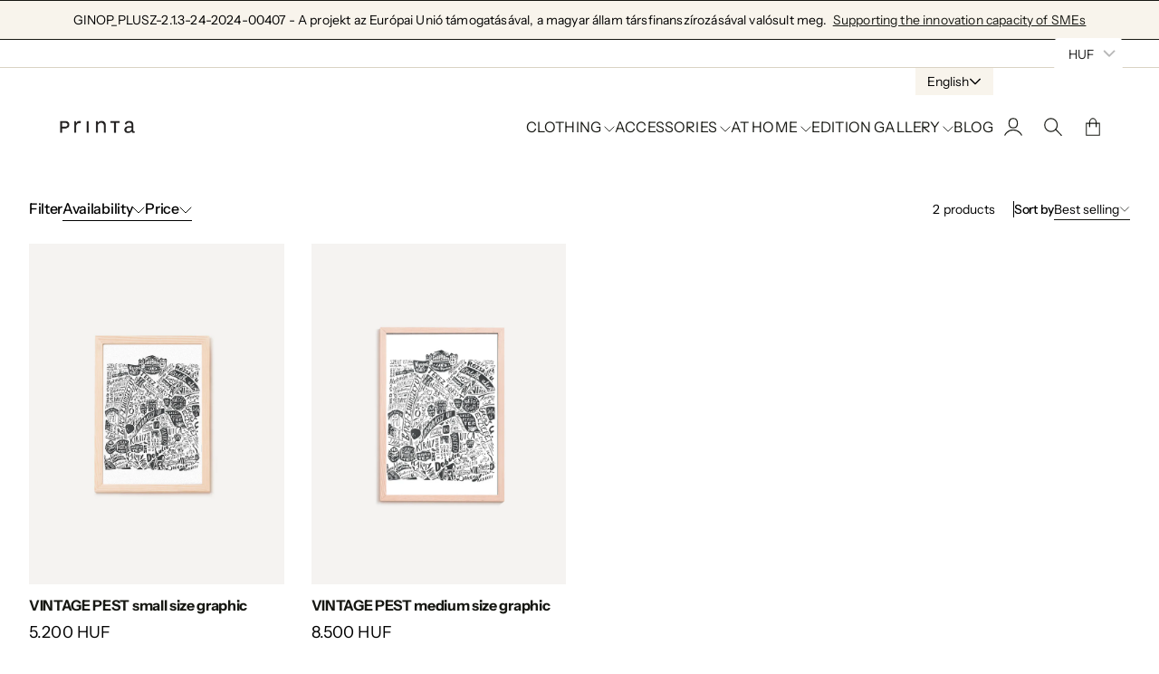

--- FILE ---
content_type: text/html; charset=utf-8
request_url: https://printa.hu/en/collections/budapest-gallery-wall/vintage-pest
body_size: 26457
content:
<!doctype html>
<html lang="en">

<head>
  <meta charset="utf-8">
  <meta http-equiv="X-UA-Compatible" content="IE=edge,chrome=1">
  <link rel="canonical" href="https://printa.hu/en/collections/budapest-gallery-wall/vintage-pest">
  <meta name="viewport" content="width=device-width,initial-scale=1,shrink-to-fit=no">
  <link rel="preconnect" href="https://cdn.shopify.com" crossorigin>


  
    <link rel="icon" type="image/png" href="//printa.hu/cdn/shop/files/favicon-32x32.png?crop=center&height=32&v=1681988681&width=32">
  
<link rel="preconnect" href="https://fonts.shopifycdn.com" crossorigin><title>
    Gallery Wall: Budapest
 &ndash; tagged "vintage pest" &ndash; Printa</title>

  
    <meta name="description" content="Our Budapest-themed gallery wall selection includes the iconic places of the city center through the lens of Zita Majoros. The graphics inspired by the capital are personal typographic maps on which you can find the buildings and street names that are of great importance to Zita and many other residents of the capital.">
  

  

<meta property="og:site_name" content="Printa">
<meta property="og:url" content="https://printa.hu/en/collections/budapest-gallery-wall/vintage-pest">
<meta property="og:title" content="Gallery Wall: Budapest">
<meta property="og:type" content="website">
<meta property="og:description" content="Our Budapest-themed gallery wall selection includes the iconic places of the city center through the lens of Zita Majoros. The graphics inspired by the capital are personal typographic maps on which you can find the buildings and street names that are of great importance to Zita and many other residents of the capital."><meta property="og:image" content="http://printa.hu/cdn/shop/files/123353684_10160110730887656_2109418755258479611_n.jpg?v=1681817257">
  <meta property="og:image:secure_url" content="https://printa.hu/cdn/shop/files/123353684_10160110730887656_2109418755258479611_n.jpg?v=1681817257">
  <meta property="og:image:width" content="2048">
  <meta property="og:image:height" content="2048"><meta name="twitter:card" content="summary_large_image">
<meta name="twitter:title" content="Gallery Wall: Budapest">
<meta name="twitter:description" content="Our Budapest-themed gallery wall selection includes the iconic places of the city center through the lens of Zita Majoros. The graphics inspired by the capital are personal typographic maps on which you can find the buildings and street names that are of great importance to Zita and many other residents of the capital.">



  <script>window.performance && window.performance.mark && window.performance.mark('shopify.content_for_header.start');</script><meta name="google-site-verification" content="dnrBz3FxdwASBmVESq7a70iWViXUezIHVgsw5i6aN80">
<meta name="google-site-verification" content="dnrBz3FxdwASBmVESq7a70iWViXUezIHVgsw5i6aN80">
<meta id="shopify-digital-wallet" name="shopify-digital-wallet" content="/26804094/digital_wallets/dialog">
<meta name="shopify-checkout-api-token" content="ce8529efb0e31a3a0730fa2bee6d3632">
<meta id="in-context-paypal-metadata" data-shop-id="26804094" data-venmo-supported="false" data-environment="production" data-locale="en_US" data-paypal-v4="true" data-currency="HUF">
<link rel="alternate" type="application/atom+xml" title="Feed" href="/en/collections/budapest-gallery-wall/vintage-pest.atom" />
<link rel="alternate" hreflang="x-default" href="https://printa.hu/collections/budapest-gallery-wall/vintage-pest">
<link rel="alternate" hreflang="hu" href="https://printa.hu/collections/budapest-gallery-wall/vintage-pest">
<link rel="alternate" hreflang="en" href="https://printa.hu/en/collections/budapest-gallery-wall/vintage-pest">
<link rel="alternate" type="application/json+oembed" href="https://printa.hu/en/collections/budapest-gallery-wall/vintage-pest.oembed">
<script async="async" src="/checkouts/internal/preloads.js?locale=en-HU"></script>
<script id="shopify-features" type="application/json">{"accessToken":"ce8529efb0e31a3a0730fa2bee6d3632","betas":["rich-media-storefront-analytics"],"domain":"printa.hu","predictiveSearch":true,"shopId":26804094,"locale":"en"}</script>
<script>var Shopify = Shopify || {};
Shopify.shop = "printa-design-hu.myshopify.com";
Shopify.locale = "en";
Shopify.currency = {"active":"HUF","rate":"1.0"};
Shopify.country = "HU";
Shopify.theme = {"name":"Nostalgia","id":154626490703,"schema_name":"Nostalgia","schema_version":"1.2.0","theme_store_id":2175,"role":"main"};
Shopify.theme.handle = "null";
Shopify.theme.style = {"id":null,"handle":null};
Shopify.cdnHost = "printa.hu/cdn";
Shopify.routes = Shopify.routes || {};
Shopify.routes.root = "/en/";</script>
<script type="module">!function(o){(o.Shopify=o.Shopify||{}).modules=!0}(window);</script>
<script>!function(o){function n(){var o=[];function n(){o.push(Array.prototype.slice.apply(arguments))}return n.q=o,n}var t=o.Shopify=o.Shopify||{};t.loadFeatures=n(),t.autoloadFeatures=n()}(window);</script>
<script id="shop-js-analytics" type="application/json">{"pageType":"collection"}</script>
<script defer="defer" async type="module" src="//printa.hu/cdn/shopifycloud/shop-js/modules/v2/client.init-shop-cart-sync_BT-GjEfc.en.esm.js"></script>
<script defer="defer" async type="module" src="//printa.hu/cdn/shopifycloud/shop-js/modules/v2/chunk.common_D58fp_Oc.esm.js"></script>
<script defer="defer" async type="module" src="//printa.hu/cdn/shopifycloud/shop-js/modules/v2/chunk.modal_xMitdFEc.esm.js"></script>
<script type="module">
  await import("//printa.hu/cdn/shopifycloud/shop-js/modules/v2/client.init-shop-cart-sync_BT-GjEfc.en.esm.js");
await import("//printa.hu/cdn/shopifycloud/shop-js/modules/v2/chunk.common_D58fp_Oc.esm.js");
await import("//printa.hu/cdn/shopifycloud/shop-js/modules/v2/chunk.modal_xMitdFEc.esm.js");

  window.Shopify.SignInWithShop?.initShopCartSync?.({"fedCMEnabled":true,"windoidEnabled":true});

</script>
<script>(function() {
  var isLoaded = false;
  function asyncLoad() {
    if (isLoaded) return;
    isLoaded = true;
    var urls = ["https:\/\/s3-us-west-2.amazonaws.com\/da-restock\/da-restock.js?shop=printa-design-hu.myshopify.com","https:\/\/cdn.one.store\/javascript\/dist\/1.0\/jcr-widget.js?account_id=shopify:printa-design-hu.myshopify.com\u0026shop=printa-design-hu.myshopify.com","https:\/\/upsell-app.logbase.io\/lb-upsell.js?shop=printa-design-hu.myshopify.com","https:\/\/printa.hu\/apps\/buckscc\/sdk.min.js?shop=printa-design-hu.myshopify.com"];
    for (var i = 0; i < urls.length; i++) {
      var s = document.createElement('script');
      s.type = 'text/javascript';
      s.async = true;
      s.src = urls[i];
      var x = document.getElementsByTagName('script')[0];
      x.parentNode.insertBefore(s, x);
    }
  };
  if(window.attachEvent) {
    window.attachEvent('onload', asyncLoad);
  } else {
    window.addEventListener('load', asyncLoad, false);
  }
})();</script>
<script id="__st">var __st={"a":26804094,"offset":3600,"reqid":"b95005cb-476b-429c-bcf5-2f2d9db3ca78-1769402657","pageurl":"printa.hu\/en\/collections\/budapest-gallery-wall\/vintage-pest","u":"fc314e3eea27","p":"collection","rtyp":"collection","rid":273646354581};</script>
<script>window.ShopifyPaypalV4VisibilityTracking = true;</script>
<script id="captcha-bootstrap">!function(){'use strict';const t='contact',e='account',n='new_comment',o=[[t,t],['blogs',n],['comments',n],[t,'customer']],c=[[e,'customer_login'],[e,'guest_login'],[e,'recover_customer_password'],[e,'create_customer']],r=t=>t.map((([t,e])=>`form[action*='/${t}']:not([data-nocaptcha='true']) input[name='form_type'][value='${e}']`)).join(','),a=t=>()=>t?[...document.querySelectorAll(t)].map((t=>t.form)):[];function s(){const t=[...o],e=r(t);return a(e)}const i='password',u='form_key',d=['recaptcha-v3-token','g-recaptcha-response','h-captcha-response',i],f=()=>{try{return window.sessionStorage}catch{return}},m='__shopify_v',_=t=>t.elements[u];function p(t,e,n=!1){try{const o=window.sessionStorage,c=JSON.parse(o.getItem(e)),{data:r}=function(t){const{data:e,action:n}=t;return t[m]||n?{data:e,action:n}:{data:t,action:n}}(c);for(const[e,n]of Object.entries(r))t.elements[e]&&(t.elements[e].value=n);n&&o.removeItem(e)}catch(o){console.error('form repopulation failed',{error:o})}}const l='form_type',E='cptcha';function T(t){t.dataset[E]=!0}const w=window,h=w.document,L='Shopify',v='ce_forms',y='captcha';let A=!1;((t,e)=>{const n=(g='f06e6c50-85a8-45c8-87d0-21a2b65856fe',I='https://cdn.shopify.com/shopifycloud/storefront-forms-hcaptcha/ce_storefront_forms_captcha_hcaptcha.v1.5.2.iife.js',D={infoText:'Protected by hCaptcha',privacyText:'Privacy',termsText:'Terms'},(t,e,n)=>{const o=w[L][v],c=o.bindForm;if(c)return c(t,g,e,D).then(n);var r;o.q.push([[t,g,e,D],n]),r=I,A||(h.body.append(Object.assign(h.createElement('script'),{id:'captcha-provider',async:!0,src:r})),A=!0)});var g,I,D;w[L]=w[L]||{},w[L][v]=w[L][v]||{},w[L][v].q=[],w[L][y]=w[L][y]||{},w[L][y].protect=function(t,e){n(t,void 0,e),T(t)},Object.freeze(w[L][y]),function(t,e,n,w,h,L){const[v,y,A,g]=function(t,e,n){const i=e?o:[],u=t?c:[],d=[...i,...u],f=r(d),m=r(i),_=r(d.filter((([t,e])=>n.includes(e))));return[a(f),a(m),a(_),s()]}(w,h,L),I=t=>{const e=t.target;return e instanceof HTMLFormElement?e:e&&e.form},D=t=>v().includes(t);t.addEventListener('submit',(t=>{const e=I(t);if(!e)return;const n=D(e)&&!e.dataset.hcaptchaBound&&!e.dataset.recaptchaBound,o=_(e),c=g().includes(e)&&(!o||!o.value);(n||c)&&t.preventDefault(),c&&!n&&(function(t){try{if(!f())return;!function(t){const e=f();if(!e)return;const n=_(t);if(!n)return;const o=n.value;o&&e.removeItem(o)}(t);const e=Array.from(Array(32),(()=>Math.random().toString(36)[2])).join('');!function(t,e){_(t)||t.append(Object.assign(document.createElement('input'),{type:'hidden',name:u})),t.elements[u].value=e}(t,e),function(t,e){const n=f();if(!n)return;const o=[...t.querySelectorAll(`input[type='${i}']`)].map((({name:t})=>t)),c=[...d,...o],r={};for(const[a,s]of new FormData(t).entries())c.includes(a)||(r[a]=s);n.setItem(e,JSON.stringify({[m]:1,action:t.action,data:r}))}(t,e)}catch(e){console.error('failed to persist form',e)}}(e),e.submit())}));const S=(t,e)=>{t&&!t.dataset[E]&&(n(t,e.some((e=>e===t))),T(t))};for(const o of['focusin','change'])t.addEventListener(o,(t=>{const e=I(t);D(e)&&S(e,y())}));const B=e.get('form_key'),M=e.get(l),P=B&&M;t.addEventListener('DOMContentLoaded',(()=>{const t=y();if(P)for(const e of t)e.elements[l].value===M&&p(e,B);[...new Set([...A(),...v().filter((t=>'true'===t.dataset.shopifyCaptcha))])].forEach((e=>S(e,t)))}))}(h,new URLSearchParams(w.location.search),n,t,e,['guest_login'])})(!0,!0)}();</script>
<script integrity="sha256-4kQ18oKyAcykRKYeNunJcIwy7WH5gtpwJnB7kiuLZ1E=" data-source-attribution="shopify.loadfeatures" defer="defer" src="//printa.hu/cdn/shopifycloud/storefront/assets/storefront/load_feature-a0a9edcb.js" crossorigin="anonymous"></script>
<script data-source-attribution="shopify.dynamic_checkout.dynamic.init">var Shopify=Shopify||{};Shopify.PaymentButton=Shopify.PaymentButton||{isStorefrontPortableWallets:!0,init:function(){window.Shopify.PaymentButton.init=function(){};var t=document.createElement("script");t.src="https://printa.hu/cdn/shopifycloud/portable-wallets/latest/portable-wallets.en.js",t.type="module",document.head.appendChild(t)}};
</script>
<script data-source-attribution="shopify.dynamic_checkout.buyer_consent">
  function portableWalletsHideBuyerConsent(e){var t=document.getElementById("shopify-buyer-consent"),n=document.getElementById("shopify-subscription-policy-button");t&&n&&(t.classList.add("hidden"),t.setAttribute("aria-hidden","true"),n.removeEventListener("click",e))}function portableWalletsShowBuyerConsent(e){var t=document.getElementById("shopify-buyer-consent"),n=document.getElementById("shopify-subscription-policy-button");t&&n&&(t.classList.remove("hidden"),t.removeAttribute("aria-hidden"),n.addEventListener("click",e))}window.Shopify?.PaymentButton&&(window.Shopify.PaymentButton.hideBuyerConsent=portableWalletsHideBuyerConsent,window.Shopify.PaymentButton.showBuyerConsent=portableWalletsShowBuyerConsent);
</script>
<script data-source-attribution="shopify.dynamic_checkout.cart.bootstrap">document.addEventListener("DOMContentLoaded",(function(){function t(){return document.querySelector("shopify-accelerated-checkout-cart, shopify-accelerated-checkout")}if(t())Shopify.PaymentButton.init();else{new MutationObserver((function(e,n){t()&&(Shopify.PaymentButton.init(),n.disconnect())})).observe(document.body,{childList:!0,subtree:!0})}}));
</script>
<script id='scb4127' type='text/javascript' async='' src='https://printa.hu/cdn/shopifycloud/privacy-banner/storefront-banner.js'></script><link id="shopify-accelerated-checkout-styles" rel="stylesheet" media="screen" href="https://printa.hu/cdn/shopifycloud/portable-wallets/latest/accelerated-checkout-backwards-compat.css" crossorigin="anonymous">
<style id="shopify-accelerated-checkout-cart">
        #shopify-buyer-consent {
  margin-top: 1em;
  display: inline-block;
  width: 100%;
}

#shopify-buyer-consent.hidden {
  display: none;
}

#shopify-subscription-policy-button {
  background: none;
  border: none;
  padding: 0;
  text-decoration: underline;
  font-size: inherit;
  cursor: pointer;
}

#shopify-subscription-policy-button::before {
  box-shadow: none;
}

      </style>

<script>window.performance && window.performance.mark && window.performance.mark('shopify.content_for_header.end');</script>

  <!-- Insert dynamic styles -->

  


  <style data-shopify>

    @font-face {
  font-family: "Instrument Sans";
  font-weight: 400;
  font-style: normal;
  font-display: swap;
  src: url("//printa.hu/cdn/fonts/instrument_sans/instrumentsans_n4.db86542ae5e1596dbdb28c279ae6c2086c4c5bfa.woff2") format("woff2"),
       url("//printa.hu/cdn/fonts/instrument_sans/instrumentsans_n4.510f1b081e58d08c30978f465518799851ef6d8b.woff") format("woff");
}

    @font-face {
  font-family: "Instrument Sans";
  font-weight: 500;
  font-style: normal;
  font-display: swap;
  src: url("//printa.hu/cdn/fonts/instrument_sans/instrumentsans_n5.1ce463e1cc056566f977610764d93d4704464858.woff2") format("woff2"),
       url("//printa.hu/cdn/fonts/instrument_sans/instrumentsans_n5.9079eb7bba230c9d8d8d3a7d101aa9d9f40b6d14.woff") format("woff");
}

    @font-face {
  font-family: "Instrument Sans";
  font-weight: 700;
  font-style: normal;
  font-display: swap;
  src: url("//printa.hu/cdn/fonts/instrument_sans/instrumentsans_n7.e4ad9032e203f9a0977786c356573ced65a7419a.woff2") format("woff2"),
       url("//printa.hu/cdn/fonts/instrument_sans/instrumentsans_n7.b9e40f166fb7639074ba34738101a9d2990bb41a.woff") format("woff");
}

    @font-face {
  font-family: "Instrument Sans";
  font-weight: 400;
  font-style: italic;
  font-display: swap;
  src: url("//printa.hu/cdn/fonts/instrument_sans/instrumentsans_i4.028d3c3cd8d085648c808ceb20cd2fd1eb3560e5.woff2") format("woff2"),
       url("//printa.hu/cdn/fonts/instrument_sans/instrumentsans_i4.7e90d82df8dee29a99237cd19cc529d2206706a2.woff") format("woff");
}

    @font-face {
  font-family: "Instrument Sans";
  font-weight: 700;
  font-style: italic;
  font-display: swap;
  src: url("//printa.hu/cdn/fonts/instrument_sans/instrumentsans_i7.d6063bb5d8f9cbf96eace9e8801697c54f363c6a.woff2") format("woff2"),
       url("//printa.hu/cdn/fonts/instrument_sans/instrumentsans_i7.ce33afe63f8198a3ac4261b826b560103542cd36.woff") format("woff");
}


    @font-face {
  font-family: "Instrument Sans";
  font-weight: 700;
  font-style: normal;
  font-display: swap;
  src: url("//printa.hu/cdn/fonts/instrument_sans/instrumentsans_n7.e4ad9032e203f9a0977786c356573ced65a7419a.woff2") format("woff2"),
       url("//printa.hu/cdn/fonts/instrument_sans/instrumentsans_n7.b9e40f166fb7639074ba34738101a9d2990bb41a.woff") format("woff");
}

    @font-face {
  font-family: "Instrument Sans";
  font-weight: 700;
  font-style: normal;
  font-display: swap;
  src: url("//printa.hu/cdn/fonts/instrument_sans/instrumentsans_n7.e4ad9032e203f9a0977786c356573ced65a7419a.woff2") format("woff2"),
       url("//printa.hu/cdn/fonts/instrument_sans/instrumentsans_n7.b9e40f166fb7639074ba34738101a9d2990bb41a.woff") format("woff");
}

    @font-face {
  font-family: "Instrument Sans";
  font-weight: 700;
  font-style: italic;
  font-display: swap;
  src: url("//printa.hu/cdn/fonts/instrument_sans/instrumentsans_i7.d6063bb5d8f9cbf96eace9e8801697c54f363c6a.woff2") format("woff2"),
       url("//printa.hu/cdn/fonts/instrument_sans/instrumentsans_i7.ce33afe63f8198a3ac4261b826b560103542cd36.woff") format("woff");
}

    @font-face {
  font-family: "Instrument Sans";
  font-weight: 700;
  font-style: italic;
  font-display: swap;
  src: url("//printa.hu/cdn/fonts/instrument_sans/instrumentsans_i7.d6063bb5d8f9cbf96eace9e8801697c54f363c6a.woff2") format("woff2"),
       url("//printa.hu/cdn/fonts/instrument_sans/instrumentsans_i7.ce33afe63f8198a3ac4261b826b560103542cd36.woff") format("woff");
}


    @font-face {
  font-family: "Instrument Sans";
  font-weight: 400;
  font-style: normal;
  font-display: swap;
  src: url("//printa.hu/cdn/fonts/instrument_sans/instrumentsans_n4.db86542ae5e1596dbdb28c279ae6c2086c4c5bfa.woff2") format("woff2"),
       url("//printa.hu/cdn/fonts/instrument_sans/instrumentsans_n4.510f1b081e58d08c30978f465518799851ef6d8b.woff") format("woff");
}

    @font-face {
  font-family: "Instrument Sans";
  font-weight: 700;
  font-style: normal;
  font-display: swap;
  src: url("//printa.hu/cdn/fonts/instrument_sans/instrumentsans_n7.e4ad9032e203f9a0977786c356573ced65a7419a.woff2") format("woff2"),
       url("//printa.hu/cdn/fonts/instrument_sans/instrumentsans_n7.b9e40f166fb7639074ba34738101a9d2990bb41a.woff") format("woff");
}

    @font-face {
  font-family: "Instrument Sans";
  font-weight: 400;
  font-style: italic;
  font-display: swap;
  src: url("//printa.hu/cdn/fonts/instrument_sans/instrumentsans_i4.028d3c3cd8d085648c808ceb20cd2fd1eb3560e5.woff2") format("woff2"),
       url("//printa.hu/cdn/fonts/instrument_sans/instrumentsans_i4.7e90d82df8dee29a99237cd19cc529d2206706a2.woff") format("woff");
}

    @font-face {
  font-family: "Instrument Sans";
  font-weight: 700;
  font-style: italic;
  font-display: swap;
  src: url("//printa.hu/cdn/fonts/instrument_sans/instrumentsans_i7.d6063bb5d8f9cbf96eace9e8801697c54f363c6a.woff2") format("woff2"),
       url("//printa.hu/cdn/fonts/instrument_sans/instrumentsans_i7.ce33afe63f8198a3ac4261b826b560103542cd36.woff") format("woff");
}

    

    :root{
      --theme-body-font-family: "Instrument Sans", sans-serif;
      --theme-heading-font-family: "Instrument Sans", sans-serif;
      --theme-special-font-family: "Instrument Sans", sans-serif;

      --theme-heading-font-weight: 700;

      --theme-special-font-weight: 400;

      --theme-logo-font-weight: 700;

      --theme-font-weight-regular: 400;
      --theme-font-weight-semibold: 500;


      --theme-layout-background-color: #ffffff;
      --theme-secondary-background-color: #f8f4ec;

      --theme-background-color-accent: #813b1c;
      --theme-background-color-complementary: #2d1f07;

      --theme-border-color-black: #171813;
      --theme-border-color-gray: #dad3c4;
      --theme-border-color-white: #635436;

      --theme-color-primary: #171813;
      --theme-color-white: #f8f5eb;
      --theme-color-heading: #171813;

      --theme-button-background-color-accent: #171813;
      --theme-button-background-color-white: #f8f5eb;
      --theme-button-color-main: #171813;
      --theme-button-color-lite: #f8f5eb;

      /* --theme-layout-width: px; */

      --theme-layout-margin-desktop: 0px;
      --theme-layout-margin-mobile: 0px;

      --theme-button-padding-base: 0.9em;

      --theme-button-border-radius: 0px;
      --theme-button-border-width: 1px;

      --theme-spacing-base: 6vh;

      --theme-gap-base: 2rem;

      --theme-product-thumbail-aspect-ratio: auto
      
    }
  </style>

  <!-- Header hook for plugins -->
  <link href="//printa.hu/cdn/shop/t/31/assets/normalize.css?v=84205229190280885861698133668" rel="stylesheet" type="text/css" media="all" />

    <link href="//printa.hu/cdn/shop/t/31/assets/splide.min.css?v=90292844261149471701698133667" rel="stylesheet" type="text/css" media="all" />
    <link href="//printa.hu/cdn/shop/t/31/assets/splide-core.min.css?v=68654117922944756991698133668" rel="stylesheet" type="text/css" media="all" />

  <!-- 3D Model Viewer UI -->
  <link href="//printa.hu/cdn/shop/t/31/assets/model-viewer-ui.css?v=94413760003252746801698133668" rel="stylesheet" type="text/css" media="all" />


  <!-- All theme styles -->
  <link href="//printa.hu/cdn/shop/t/31/assets/theme.css?v=13104038522215127331698133667" rel="stylesheet" type="text/css" media="all" />

  <link href="//printa.hu/cdn/shop/t/31/assets/photoswipe.css?v=17294167553785981831698133667" rel="stylesheet" type="text/css" media="all" />


  <link href="//printa.hu/cdn/shop/t/31/assets/filters.css?v=36023279836587645421698133668" rel="stylesheet" type="text/css" media="all" />


  <!-- CSS file for custom styles -->
  <link href="//printa.hu/cdn/shop/t/31/assets/custom.css?v=111246749890965891191698133668" rel="stylesheet" type="text/css" media="all" />

  <script src="//printa.hu/cdn/shop/t/31/assets/splide.min.js?v=146811646883852878331698133668" defer></script>
  <script src="//printa.hu/cdn/shop/t/31/assets/photoswipe-lightbox.umd.min.js?v=60222997219668968271698133667" defer></script>
  <script src="//printa.hu/cdn/shop/t/31/assets/photoswipe.umd.min.js?v=46994788424995690751698133668" defer></script>
  <script src="//printa.hu/cdn/shop/t/31/assets/product.js?v=160617469889865826291698133668" defer></script>
  <script src="//printa.hu/cdn/shop/t/31/assets/product-options-picker.js?v=88528159912122414241698133667" defer></script>
  <script src="//printa.hu/cdn/shop/t/31/assets/pickup-availability.js?v=94148597726660130841698133668" defer></script>
  <script src="//printa.hu/cdn/shop/t/31/assets/js.cookie.min.js?v=119200253577595126041698133668" defer></script>


  <script src="//printa.hu/cdn/shop/t/31/assets/base.js?v=172920910061558075581698133668" defer></script>

<!-- BEGIN app block: shopify://apps/bucks/blocks/app-embed/4f0a9b06-9da4-4a49-b378-2de9d23a3af3 -->
<script>
  window.bucksCC = window.bucksCC || {};
  window.bucksCC.metaConfig = {};
  window.bucksCC.reConvert = function() {};
  "function" != typeof Object.assign && (Object.assign = function(n) {
    if (null == n) 
      throw new TypeError("Cannot convert undefined or null to object");
    



    for (var r = Object(n), t = 1; t < arguments.length; t++) {
      var e = arguments[t];
      if (null != e) 
        for (var o in e) 
          e.hasOwnProperty(o) && (r[o] = e[o])
    }
    return r
  });

const bucks_validateJson = json => {
    let checkedJson;
    try {
        checkedJson = JSON.parse(json);
    } catch (error) { }
    return checkedJson;
};

  const bucks_encodedData = "[base64]";

  const bucks_myshopifyDomain = "printa.hu";

  const decodedURI = atob(bucks_encodedData);
  const bucks_decodedString = decodeURIComponent(decodedURI);


  const bucks_parsedData = bucks_validateJson(bucks_decodedString) || {};
  Object.assign(window.bucksCC.metaConfig, {

    ... bucks_parsedData,
    money_format: "\u003cspan class=money\u003e{{amount_no_decimals_with_comma_separator}} HUF\u003c\/span\u003e",
    money_with_currency_format: "\u003cspan class=money\u003e{{amount_no_decimals_with_comma_separator}} HUF\u003c\/span\u003e",
    userCurrency: "HUF"

  });
  window.bucksCC.reConvert = function() {};
  window.bucksCC.themeAppExtension = true;
  window.bucksCC.metaConfig.multiCurrencies = [];
  window.bucksCC.localization = {};
  
  

  window.bucksCC.localization.availableCountries = ["AT","BE","BG","HR","CY","CZ","DK","EE","FI","FR","DE","GR","HU","IE","IT","LV","LT","LU","MT","NL","NO","PL","PT","RO","RS","SK","SI","ES","SE"];
  window.bucksCC.localization.availableLanguages = ["hu","en"];

  
  window.bucksCC.metaConfig.multiCurrencies = "HUF".split(',') || '';
  window.bucksCC.metaConfig.cartCurrency = "HUF" || '';

  if ((((window || {}).bucksCC || {}).metaConfig || {}).instantLoader) {
    self.fetch || (self.fetch = function(e, n) {
      return n = n || {},
      new Promise(function(t, s) {
        var r = new XMLHttpRequest,
          o = [],
          u = [],
          i = {},
          a = function() {
            return {
              ok: 2 == (r.status / 100 | 0),
              statusText: r.statusText,
              status: r.status,
              url: r.responseURL,
              text: function() {
                return Promise.resolve(r.responseText)
              },
              json: function() {
                return Promise.resolve(JSON.parse(r.responseText))
              },
              blob: function() {
                return Promise.resolve(new Blob([r.response]))
              },
              clone: a,
              headers: {
                keys: function() {
                  return o
                },
                entries: function() {
                  return u
                },
                get: function(e) {
                  return i[e.toLowerCase()]
                },
                has: function(e) {
                  return e.toLowerCase() in i
                }
              }
            }
          };
        for (var c in r.open(n.method || "get", e, !0), r.onload = function() {
          r.getAllResponseHeaders().replace(/^(.*?):[^S\n]*([sS]*?)$/gm, function(e, n, t) {
            o.push(n = n.toLowerCase()),
            u.push([n, t]),
            i[n] = i[n]
              ? i[n] + "," + t
              : t
          }),
          t(a())
        },
        r.onerror = s,
        r.withCredentials = "include" == n.credentials,
        n.headers) 
          r.setRequestHeader(c, n.headers[c]);
        r.send(n.body || null)
      })
    });
    !function() {
      function t(t) {
        const e = document.createElement("style");
        e.innerText = t,
        document.head.appendChild(e)
      }
      function e(t) {
        const e = document.createElement("script");
        e.type = "text/javascript",
        e.text = t,
        document.head.appendChild(e),
        console.log("%cBUCKSCC: Instant Loader Activated ⚡️", "background: #1c64f6; color: #fff; font-size: 12px; font-weight:bold; padding: 5px 10px; border-radius: 3px")
      }
      let n = sessionStorage.getItem("bucksccHash");
      (
        n = n
          ? JSON.parse(n)
          : null
      )
        ? e(n)
        : fetch(`https://${bucks_myshopifyDomain}/apps/buckscc/sdk.min.js`, {mode: "no-cors"}).then(function(t) {
          return t.text()
        }).then(function(t) {
          if ((t || "").length > 100) {
            const o = JSON.stringify(t);
            sessionStorage.setItem("bucksccHash", o),
            n = t,
            e(t)
          }
        })
    }();
  }

  const themeAppExLoadEvent = new Event("BUCKSCC_THEME-APP-EXTENSION_LOADED", { bubbles: true, cancelable: false });

  // Dispatch the custom event on the window
  window.dispatchEvent(themeAppExLoadEvent);

</script><!-- END app block --><script src="https://cdn.shopify.com/extensions/019ba2d3-5579-7382-9582-e9b49f858129/bucks-23/assets/widgetLoader.js" type="text/javascript" defer="defer"></script>
<link href="https://monorail-edge.shopifysvc.com" rel="dns-prefetch">
<script>(function(){if ("sendBeacon" in navigator && "performance" in window) {try {var session_token_from_headers = performance.getEntriesByType('navigation')[0].serverTiming.find(x => x.name == '_s').description;} catch {var session_token_from_headers = undefined;}var session_cookie_matches = document.cookie.match(/_shopify_s=([^;]*)/);var session_token_from_cookie = session_cookie_matches && session_cookie_matches.length === 2 ? session_cookie_matches[1] : "";var session_token = session_token_from_headers || session_token_from_cookie || "";function handle_abandonment_event(e) {var entries = performance.getEntries().filter(function(entry) {return /monorail-edge.shopifysvc.com/.test(entry.name);});if (!window.abandonment_tracked && entries.length === 0) {window.abandonment_tracked = true;var currentMs = Date.now();var navigation_start = performance.timing.navigationStart;var payload = {shop_id: 26804094,url: window.location.href,navigation_start,duration: currentMs - navigation_start,session_token,page_type: "collection"};window.navigator.sendBeacon("https://monorail-edge.shopifysvc.com/v1/produce", JSON.stringify({schema_id: "online_store_buyer_site_abandonment/1.1",payload: payload,metadata: {event_created_at_ms: currentMs,event_sent_at_ms: currentMs}}));}}window.addEventListener('pagehide', handle_abandonment_event);}}());</script>
<script id="web-pixels-manager-setup">(function e(e,d,r,n,o){if(void 0===o&&(o={}),!Boolean(null===(a=null===(i=window.Shopify)||void 0===i?void 0:i.analytics)||void 0===a?void 0:a.replayQueue)){var i,a;window.Shopify=window.Shopify||{};var t=window.Shopify;t.analytics=t.analytics||{};var s=t.analytics;s.replayQueue=[],s.publish=function(e,d,r){return s.replayQueue.push([e,d,r]),!0};try{self.performance.mark("wpm:start")}catch(e){}var l=function(){var e={modern:/Edge?\/(1{2}[4-9]|1[2-9]\d|[2-9]\d{2}|\d{4,})\.\d+(\.\d+|)|Firefox\/(1{2}[4-9]|1[2-9]\d|[2-9]\d{2}|\d{4,})\.\d+(\.\d+|)|Chrom(ium|e)\/(9{2}|\d{3,})\.\d+(\.\d+|)|(Maci|X1{2}).+ Version\/(15\.\d+|(1[6-9]|[2-9]\d|\d{3,})\.\d+)([,.]\d+|)( \(\w+\)|)( Mobile\/\w+|) Safari\/|Chrome.+OPR\/(9{2}|\d{3,})\.\d+\.\d+|(CPU[ +]OS|iPhone[ +]OS|CPU[ +]iPhone|CPU IPhone OS|CPU iPad OS)[ +]+(15[._]\d+|(1[6-9]|[2-9]\d|\d{3,})[._]\d+)([._]\d+|)|Android:?[ /-](13[3-9]|1[4-9]\d|[2-9]\d{2}|\d{4,})(\.\d+|)(\.\d+|)|Android.+Firefox\/(13[5-9]|1[4-9]\d|[2-9]\d{2}|\d{4,})\.\d+(\.\d+|)|Android.+Chrom(ium|e)\/(13[3-9]|1[4-9]\d|[2-9]\d{2}|\d{4,})\.\d+(\.\d+|)|SamsungBrowser\/([2-9]\d|\d{3,})\.\d+/,legacy:/Edge?\/(1[6-9]|[2-9]\d|\d{3,})\.\d+(\.\d+|)|Firefox\/(5[4-9]|[6-9]\d|\d{3,})\.\d+(\.\d+|)|Chrom(ium|e)\/(5[1-9]|[6-9]\d|\d{3,})\.\d+(\.\d+|)([\d.]+$|.*Safari\/(?![\d.]+ Edge\/[\d.]+$))|(Maci|X1{2}).+ Version\/(10\.\d+|(1[1-9]|[2-9]\d|\d{3,})\.\d+)([,.]\d+|)( \(\w+\)|)( Mobile\/\w+|) Safari\/|Chrome.+OPR\/(3[89]|[4-9]\d|\d{3,})\.\d+\.\d+|(CPU[ +]OS|iPhone[ +]OS|CPU[ +]iPhone|CPU IPhone OS|CPU iPad OS)[ +]+(10[._]\d+|(1[1-9]|[2-9]\d|\d{3,})[._]\d+)([._]\d+|)|Android:?[ /-](13[3-9]|1[4-9]\d|[2-9]\d{2}|\d{4,})(\.\d+|)(\.\d+|)|Mobile Safari.+OPR\/([89]\d|\d{3,})\.\d+\.\d+|Android.+Firefox\/(13[5-9]|1[4-9]\d|[2-9]\d{2}|\d{4,})\.\d+(\.\d+|)|Android.+Chrom(ium|e)\/(13[3-9]|1[4-9]\d|[2-9]\d{2}|\d{4,})\.\d+(\.\d+|)|Android.+(UC? ?Browser|UCWEB|U3)[ /]?(15\.([5-9]|\d{2,})|(1[6-9]|[2-9]\d|\d{3,})\.\d+)\.\d+|SamsungBrowser\/(5\.\d+|([6-9]|\d{2,})\.\d+)|Android.+MQ{2}Browser\/(14(\.(9|\d{2,})|)|(1[5-9]|[2-9]\d|\d{3,})(\.\d+|))(\.\d+|)|K[Aa][Ii]OS\/(3\.\d+|([4-9]|\d{2,})\.\d+)(\.\d+|)/},d=e.modern,r=e.legacy,n=navigator.userAgent;return n.match(d)?"modern":n.match(r)?"legacy":"unknown"}(),u="modern"===l?"modern":"legacy",c=(null!=n?n:{modern:"",legacy:""})[u],f=function(e){return[e.baseUrl,"/wpm","/b",e.hashVersion,"modern"===e.buildTarget?"m":"l",".js"].join("")}({baseUrl:d,hashVersion:r,buildTarget:u}),m=function(e){var d=e.version,r=e.bundleTarget,n=e.surface,o=e.pageUrl,i=e.monorailEndpoint;return{emit:function(e){var a=e.status,t=e.errorMsg,s=(new Date).getTime(),l=JSON.stringify({metadata:{event_sent_at_ms:s},events:[{schema_id:"web_pixels_manager_load/3.1",payload:{version:d,bundle_target:r,page_url:o,status:a,surface:n,error_msg:t},metadata:{event_created_at_ms:s}}]});if(!i)return console&&console.warn&&console.warn("[Web Pixels Manager] No Monorail endpoint provided, skipping logging."),!1;try{return self.navigator.sendBeacon.bind(self.navigator)(i,l)}catch(e){}var u=new XMLHttpRequest;try{return u.open("POST",i,!0),u.setRequestHeader("Content-Type","text/plain"),u.send(l),!0}catch(e){return console&&console.warn&&console.warn("[Web Pixels Manager] Got an unhandled error while logging to Monorail."),!1}}}}({version:r,bundleTarget:l,surface:e.surface,pageUrl:self.location.href,monorailEndpoint:e.monorailEndpoint});try{o.browserTarget=l,function(e){var d=e.src,r=e.async,n=void 0===r||r,o=e.onload,i=e.onerror,a=e.sri,t=e.scriptDataAttributes,s=void 0===t?{}:t,l=document.createElement("script"),u=document.querySelector("head"),c=document.querySelector("body");if(l.async=n,l.src=d,a&&(l.integrity=a,l.crossOrigin="anonymous"),s)for(var f in s)if(Object.prototype.hasOwnProperty.call(s,f))try{l.dataset[f]=s[f]}catch(e){}if(o&&l.addEventListener("load",o),i&&l.addEventListener("error",i),u)u.appendChild(l);else{if(!c)throw new Error("Did not find a head or body element to append the script");c.appendChild(l)}}({src:f,async:!0,onload:function(){if(!function(){var e,d;return Boolean(null===(d=null===(e=window.Shopify)||void 0===e?void 0:e.analytics)||void 0===d?void 0:d.initialized)}()){var d=window.webPixelsManager.init(e)||void 0;if(d){var r=window.Shopify.analytics;r.replayQueue.forEach((function(e){var r=e[0],n=e[1],o=e[2];d.publishCustomEvent(r,n,o)})),r.replayQueue=[],r.publish=d.publishCustomEvent,r.visitor=d.visitor,r.initialized=!0}}},onerror:function(){return m.emit({status:"failed",errorMsg:"".concat(f," has failed to load")})},sri:function(e){var d=/^sha384-[A-Za-z0-9+/=]+$/;return"string"==typeof e&&d.test(e)}(c)?c:"",scriptDataAttributes:o}),m.emit({status:"loading"})}catch(e){m.emit({status:"failed",errorMsg:(null==e?void 0:e.message)||"Unknown error"})}}})({shopId: 26804094,storefrontBaseUrl: "https://printa.hu",extensionsBaseUrl: "https://extensions.shopifycdn.com/cdn/shopifycloud/web-pixels-manager",monorailEndpoint: "https://monorail-edge.shopifysvc.com/unstable/produce_batch",surface: "storefront-renderer",enabledBetaFlags: ["2dca8a86"],webPixelsConfigList: [{"id":"1466466639","configuration":"{\"accountID\":\"selleasy-metrics-track\"}","eventPayloadVersion":"v1","runtimeContext":"STRICT","scriptVersion":"5aac1f99a8ca74af74cea751ede503d2","type":"APP","apiClientId":5519923,"privacyPurposes":[],"dataSharingAdjustments":{"protectedCustomerApprovalScopes":["read_customer_email","read_customer_name","read_customer_personal_data"]}},{"id":"1141539151","configuration":"{\"config\":\"{\\\"pixel_id\\\":\\\"GT-PBNXM3M\\\",\\\"target_country\\\":\\\"HU\\\",\\\"gtag_events\\\":[{\\\"type\\\":\\\"purchase\\\",\\\"action_label\\\":\\\"MC-QSF3XERHST\\\"},{\\\"type\\\":\\\"page_view\\\",\\\"action_label\\\":\\\"MC-QSF3XERHST\\\"},{\\\"type\\\":\\\"view_item\\\",\\\"action_label\\\":\\\"MC-QSF3XERHST\\\"}],\\\"enable_monitoring_mode\\\":false}\"}","eventPayloadVersion":"v1","runtimeContext":"OPEN","scriptVersion":"b2a88bafab3e21179ed38636efcd8a93","type":"APP","apiClientId":1780363,"privacyPurposes":[],"dataSharingAdjustments":{"protectedCustomerApprovalScopes":["read_customer_address","read_customer_email","read_customer_name","read_customer_personal_data","read_customer_phone"]}},{"id":"257360207","configuration":"{\"pixel_id\":\"185944598624461\",\"pixel_type\":\"facebook_pixel\",\"metaapp_system_user_token\":\"-\"}","eventPayloadVersion":"v1","runtimeContext":"OPEN","scriptVersion":"ca16bc87fe92b6042fbaa3acc2fbdaa6","type":"APP","apiClientId":2329312,"privacyPurposes":["ANALYTICS","MARKETING","SALE_OF_DATA"],"dataSharingAdjustments":{"protectedCustomerApprovalScopes":["read_customer_address","read_customer_email","read_customer_name","read_customer_personal_data","read_customer_phone"]}},{"id":"163610959","configuration":"{\"tagID\":\"2613554249297\"}","eventPayloadVersion":"v1","runtimeContext":"STRICT","scriptVersion":"18031546ee651571ed29edbe71a3550b","type":"APP","apiClientId":3009811,"privacyPurposes":["ANALYTICS","MARKETING","SALE_OF_DATA"],"dataSharingAdjustments":{"protectedCustomerApprovalScopes":["read_customer_address","read_customer_email","read_customer_name","read_customer_personal_data","read_customer_phone"]}},{"id":"181207375","eventPayloadVersion":"v1","runtimeContext":"LAX","scriptVersion":"1","type":"CUSTOM","privacyPurposes":["ANALYTICS"],"name":"Google Analytics tag (migrated)"},{"id":"shopify-app-pixel","configuration":"{}","eventPayloadVersion":"v1","runtimeContext":"STRICT","scriptVersion":"0450","apiClientId":"shopify-pixel","type":"APP","privacyPurposes":["ANALYTICS","MARKETING"]},{"id":"shopify-custom-pixel","eventPayloadVersion":"v1","runtimeContext":"LAX","scriptVersion":"0450","apiClientId":"shopify-pixel","type":"CUSTOM","privacyPurposes":["ANALYTICS","MARKETING"]}],isMerchantRequest: false,initData: {"shop":{"name":"Printa","paymentSettings":{"currencyCode":"HUF"},"myshopifyDomain":"printa-design-hu.myshopify.com","countryCode":"HU","storefrontUrl":"https:\/\/printa.hu\/en"},"customer":null,"cart":null,"checkout":null,"productVariants":[],"purchasingCompany":null},},"https://printa.hu/cdn","fcfee988w5aeb613cpc8e4bc33m6693e112",{"modern":"","legacy":""},{"shopId":"26804094","storefrontBaseUrl":"https:\/\/printa.hu","extensionBaseUrl":"https:\/\/extensions.shopifycdn.com\/cdn\/shopifycloud\/web-pixels-manager","surface":"storefront-renderer","enabledBetaFlags":"[\"2dca8a86\"]","isMerchantRequest":"false","hashVersion":"fcfee988w5aeb613cpc8e4bc33m6693e112","publish":"custom","events":"[[\"page_viewed\",{}],[\"collection_viewed\",{\"collection\":{\"id\":\"273646354581\",\"title\":\"Gallery Wall: Budapest \",\"productVariants\":[{\"price\":{\"amount\":5200.0,\"currencyCode\":\"HUF\"},\"product\":{\"title\":\"VINTAGE PEST small size graphic \",\"vendor\":\"Printa Design\",\"id\":\"3925061795884\",\"untranslatedTitle\":\"VINTAGE PEST small size graphic \",\"url\":\"\/en\/products\/poszter-vintage-pest-kicsi\",\"type\":\"Own graphics\"},\"id\":\"29370404601900\",\"image\":{\"src\":\"\/\/printa.hu\/cdn\/shop\/products\/VINTAGEPEST-B4copy.jpg?v=1619466720\"},\"sku\":\"GRAFPRPCVC0800B4\",\"title\":\"Default Title\",\"untranslatedTitle\":\"Default Title\"},{\"price\":{\"amount\":8500.0,\"currencyCode\":\"HUF\"},\"product\":{\"title\":\"VINTAGE PEST medium size graphic \",\"vendor\":\"Printa Design\",\"id\":\"87054811180\",\"untranslatedTitle\":\"VINTAGE PEST medium size graphic \",\"url\":\"\/en\/products\/vintage-pest-print-medium\",\"type\":\"Own graphics\"},\"id\":\"605114695724\",\"image\":{\"src\":\"\/\/printa.hu\/cdn\/shop\/products\/B3vintage.jpg?v=1619468186\"},\"sku\":\"GRAFPRPCVC0900B3\",\"title\":\"Default Title\",\"untranslatedTitle\":\"Default Title\"}]}}]]"});</script><script>
  window.ShopifyAnalytics = window.ShopifyAnalytics || {};
  window.ShopifyAnalytics.meta = window.ShopifyAnalytics.meta || {};
  window.ShopifyAnalytics.meta.currency = 'HUF';
  var meta = {"products":[{"id":3925061795884,"gid":"gid:\/\/shopify\/Product\/3925061795884","vendor":"Printa Design","type":"Own graphics","handle":"poszter-vintage-pest-kicsi","variants":[{"id":29370404601900,"price":520000,"name":"VINTAGE PEST small size graphic ","public_title":null,"sku":"GRAFPRPCVC0800B4"}],"remote":false},{"id":87054811180,"gid":"gid:\/\/shopify\/Product\/87054811180","vendor":"Printa Design","type":"Own graphics","handle":"vintage-pest-print-medium","variants":[{"id":605114695724,"price":850000,"name":"VINTAGE PEST medium size graphic ","public_title":null,"sku":"GRAFPRPCVC0900B3"}],"remote":false}],"page":{"pageType":"collection","resourceType":"collection","resourceId":273646354581,"requestId":"b95005cb-476b-429c-bcf5-2f2d9db3ca78-1769402657"}};
  for (var attr in meta) {
    window.ShopifyAnalytics.meta[attr] = meta[attr];
  }
</script>
<script class="analytics">
  (function () {
    var customDocumentWrite = function(content) {
      var jquery = null;

      if (window.jQuery) {
        jquery = window.jQuery;
      } else if (window.Checkout && window.Checkout.$) {
        jquery = window.Checkout.$;
      }

      if (jquery) {
        jquery('body').append(content);
      }
    };

    var hasLoggedConversion = function(token) {
      if (token) {
        return document.cookie.indexOf('loggedConversion=' + token) !== -1;
      }
      return false;
    }

    var setCookieIfConversion = function(token) {
      if (token) {
        var twoMonthsFromNow = new Date(Date.now());
        twoMonthsFromNow.setMonth(twoMonthsFromNow.getMonth() + 2);

        document.cookie = 'loggedConversion=' + token + '; expires=' + twoMonthsFromNow;
      }
    }

    var trekkie = window.ShopifyAnalytics.lib = window.trekkie = window.trekkie || [];
    if (trekkie.integrations) {
      return;
    }
    trekkie.methods = [
      'identify',
      'page',
      'ready',
      'track',
      'trackForm',
      'trackLink'
    ];
    trekkie.factory = function(method) {
      return function() {
        var args = Array.prototype.slice.call(arguments);
        args.unshift(method);
        trekkie.push(args);
        return trekkie;
      };
    };
    for (var i = 0; i < trekkie.methods.length; i++) {
      var key = trekkie.methods[i];
      trekkie[key] = trekkie.factory(key);
    }
    trekkie.load = function(config) {
      trekkie.config = config || {};
      trekkie.config.initialDocumentCookie = document.cookie;
      var first = document.getElementsByTagName('script')[0];
      var script = document.createElement('script');
      script.type = 'text/javascript';
      script.onerror = function(e) {
        var scriptFallback = document.createElement('script');
        scriptFallback.type = 'text/javascript';
        scriptFallback.onerror = function(error) {
                var Monorail = {
      produce: function produce(monorailDomain, schemaId, payload) {
        var currentMs = new Date().getTime();
        var event = {
          schema_id: schemaId,
          payload: payload,
          metadata: {
            event_created_at_ms: currentMs,
            event_sent_at_ms: currentMs
          }
        };
        return Monorail.sendRequest("https://" + monorailDomain + "/v1/produce", JSON.stringify(event));
      },
      sendRequest: function sendRequest(endpointUrl, payload) {
        // Try the sendBeacon API
        if (window && window.navigator && typeof window.navigator.sendBeacon === 'function' && typeof window.Blob === 'function' && !Monorail.isIos12()) {
          var blobData = new window.Blob([payload], {
            type: 'text/plain'
          });

          if (window.navigator.sendBeacon(endpointUrl, blobData)) {
            return true;
          } // sendBeacon was not successful

        } // XHR beacon

        var xhr = new XMLHttpRequest();

        try {
          xhr.open('POST', endpointUrl);
          xhr.setRequestHeader('Content-Type', 'text/plain');
          xhr.send(payload);
        } catch (e) {
          console.log(e);
        }

        return false;
      },
      isIos12: function isIos12() {
        return window.navigator.userAgent.lastIndexOf('iPhone; CPU iPhone OS 12_') !== -1 || window.navigator.userAgent.lastIndexOf('iPad; CPU OS 12_') !== -1;
      }
    };
    Monorail.produce('monorail-edge.shopifysvc.com',
      'trekkie_storefront_load_errors/1.1',
      {shop_id: 26804094,
      theme_id: 154626490703,
      app_name: "storefront",
      context_url: window.location.href,
      source_url: "//printa.hu/cdn/s/trekkie.storefront.8d95595f799fbf7e1d32231b9a28fd43b70c67d3.min.js"});

        };
        scriptFallback.async = true;
        scriptFallback.src = '//printa.hu/cdn/s/trekkie.storefront.8d95595f799fbf7e1d32231b9a28fd43b70c67d3.min.js';
        first.parentNode.insertBefore(scriptFallback, first);
      };
      script.async = true;
      script.src = '//printa.hu/cdn/s/trekkie.storefront.8d95595f799fbf7e1d32231b9a28fd43b70c67d3.min.js';
      first.parentNode.insertBefore(script, first);
    };
    trekkie.load(
      {"Trekkie":{"appName":"storefront","development":false,"defaultAttributes":{"shopId":26804094,"isMerchantRequest":null,"themeId":154626490703,"themeCityHash":"2678874333839893417","contentLanguage":"en","currency":"HUF","eventMetadataId":"6b0bb7a3-d8e7-4f21-b81e-68532bac8624"},"isServerSideCookieWritingEnabled":true,"monorailRegion":"shop_domain","enabledBetaFlags":["65f19447"]},"Session Attribution":{},"S2S":{"facebookCapiEnabled":true,"source":"trekkie-storefront-renderer","apiClientId":580111}}
    );

    var loaded = false;
    trekkie.ready(function() {
      if (loaded) return;
      loaded = true;

      window.ShopifyAnalytics.lib = window.trekkie;

      var originalDocumentWrite = document.write;
      document.write = customDocumentWrite;
      try { window.ShopifyAnalytics.merchantGoogleAnalytics.call(this); } catch(error) {};
      document.write = originalDocumentWrite;

      window.ShopifyAnalytics.lib.page(null,{"pageType":"collection","resourceType":"collection","resourceId":273646354581,"requestId":"b95005cb-476b-429c-bcf5-2f2d9db3ca78-1769402657","shopifyEmitted":true});

      var match = window.location.pathname.match(/checkouts\/(.+)\/(thank_you|post_purchase)/)
      var token = match? match[1]: undefined;
      if (!hasLoggedConversion(token)) {
        setCookieIfConversion(token);
        window.ShopifyAnalytics.lib.track("Viewed Product Category",{"currency":"HUF","category":"Collection: budapest-gallery-wall","collectionName":"budapest-gallery-wall","collectionId":273646354581,"nonInteraction":true},undefined,undefined,{"shopifyEmitted":true});
      }
    });


        var eventsListenerScript = document.createElement('script');
        eventsListenerScript.async = true;
        eventsListenerScript.src = "//printa.hu/cdn/shopifycloud/storefront/assets/shop_events_listener-3da45d37.js";
        document.getElementsByTagName('head')[0].appendChild(eventsListenerScript);

})();</script>
  <script>
  if (!window.ga || (window.ga && typeof window.ga !== 'function')) {
    window.ga = function ga() {
      (window.ga.q = window.ga.q || []).push(arguments);
      if (window.Shopify && window.Shopify.analytics && typeof window.Shopify.analytics.publish === 'function') {
        window.Shopify.analytics.publish("ga_stub_called", {}, {sendTo: "google_osp_migration"});
      }
      console.error("Shopify's Google Analytics stub called with:", Array.from(arguments), "\nSee https://help.shopify.com/manual/promoting-marketing/pixels/pixel-migration#google for more information.");
    };
    if (window.Shopify && window.Shopify.analytics && typeof window.Shopify.analytics.publish === 'function') {
      window.Shopify.analytics.publish("ga_stub_initialized", {}, {sendTo: "google_osp_migration"});
    }
  }
</script>
<script
  defer
  src="https://printa.hu/cdn/shopifycloud/perf-kit/shopify-perf-kit-3.0.4.min.js"
  data-application="storefront-renderer"
  data-shop-id="26804094"
  data-render-region="gcp-us-east1"
  data-page-type="collection"
  data-theme-instance-id="154626490703"
  data-theme-name="Nostalgia"
  data-theme-version="1.2.0"
  data-monorail-region="shop_domain"
  data-resource-timing-sampling-rate="10"
  data-shs="true"
  data-shs-beacon="true"
  data-shs-export-with-fetch="true"
  data-shs-logs-sample-rate="1"
  data-shs-beacon-endpoint="https://printa.hu/api/collect"
></script>
</head>

<body class="" data-money-format="<span class=money>{{amount_no_decimals_with_comma_separator}} HUF</span>">

  
    <link href="//printa.hu/cdn/shop/t/31/assets/cart-drawer.css?v=56939581778042499471698133668" rel="stylesheet" type="text/css" media="all" />





<cart-drawer class="cart-drawer">
    <div class="cart-drawer-overlay"></div>
    <div class="cart-drawer-contents">
        <div class="cart-drawer-inner">
            <div class="cart-drawer-header">
                <h3 class="cart-drawer-header__title">Your cart</h3>
            </div>
            <div class="cart-drawer-body">
                <div class="cart-drawer-notification">
                    
                        
                        
                        <div class="cart-drawer-free-shipping">
                            Free shipping for any orders above <span><span class=money>30 HUF</span></span>
                        </div>
                    
                </div>
                
                
                <p class="cart-drawer-empty">Your cart is empty</p>
                
            </div>
            <div class="cart-drawer-footer">

                
                <button class="cart-drawer-empty-footer">Continue shopping</button>
                
            </div>
        </div>
        <div class="cart-drawer-close"><svg width="10" height="10" viewBox="0 0 10 10" fill="none" xmlns="http://www.w3.org/2000/svg">
    <line x1="1.11092" y1="0.610962" x2="8.88909" y2="8.38914" stroke="#171813" stroke-linecap="round"/>
    <line x1="1.11096" y1="8.38915" x2="8.88914" y2="0.610971" stroke="#171813" stroke-linecap="round"/>
    </svg>
    </div>
    </div>
</cart-drawer>
  

  <!-- BEGIN sections: header-group -->
<div id="shopify-section-sections--19986797166927__announcement-bar" class="shopify-section shopify-section-group-header-group">
<style data-shopify>
  #shopify-section-sections--19986797166927__announcement-bar {
    

  
  }
</style>





<div class="section-announcement-bar has-outline has-fullwidth scheme-additional has-no-padding">
<div class=" section-container">
    <div class="section-announcement-bar-content" >
      
        
            
                
                    <div class="section-announcement announcement-1" >
                        <span>GINOP_PLUSZ-2.1.3-24-2024-00407 -
A projekt az Európai Unió támogatásával, a magyar állam társfinanszírozásával valósult meg.</span>
                        
                            <a href="/en/pages/ginop_plusz-2-1-3-24-2024-00407-kkv-k-innovacios-kepessegenek-tamogatasa-a-printa-kft-folyamatinnovacioja" target="_self">Supporting the innovation capacity of SMEs</a>
                        
                      </div>
                
            
        
      
    </div>
  </div>
</div>






</div><div id="shopify-section-sections--19986797166927__header" class="shopify-section shopify-section-group-header-group shopify-header-section"><link href="//printa.hu/cdn/shop/t/31/assets/country-language-selector.css?v=64456487388554040361698133667" rel="stylesheet" type="text/css" media="all" />


  <script src="//printa.hu/cdn/shop/t/31/assets/country-language-selector.js?v=83901652828775053241698133668" defer></script>




    <style data-shopify>
        :root{
            --theme-logo-height: 20px;
        }
    </style>



<style data-shopify>
  #shopify-section-sections--19986797166927__header {
    
      --theme-section-custom-width: 1200px;
    

  
    --theme-section-content-padding: var(--theme-section-content-padding-level-5);
  
  }
</style>



  <style data-shopify>
  #shopify-section-sections--19986797166927__header{
    --theme-section-separator-height: 1px;

    
  }
  </style>



<style data-shopify>
  #shopify-section-sections--19986797166927__header{
    --theme-search-dropdown-offset: 100px;
  }
</style>



<script src="//printa.hu/cdn/shop/t/31/assets/header-drawer.js?v=69989477606805777311698133667" defer></script>




<div class="section-header has-localization-selector has-custom-width has-section-padding has-sticky-header has-separator scheme-main">
    <div class="section-header-container section-container">
        <div class="section-header-left">
            
            <a href="/en" class="section-header-root-link">
                
                    
                <div class="section-header-logo">
                    <img src="//printa.hu/cdn/shop/files/b-printa-fekvo_b8f7ed9f-557b-4675-80d4-7d006db47d95.png?height=40&amp;v=1701172326" alt="Printa" srcset="//printa.hu/cdn/shop/files/b-printa-fekvo_b8f7ed9f-557b-4675-80d4-7d006db47d95.png?height=11&amp;v=1701172326 50w, //printa.hu/cdn/shop/files/b-printa-fekvo_b8f7ed9f-557b-4675-80d4-7d006db47d95.png?height=22&amp;v=1701172326 100w, //printa.hu/cdn/shop/files/b-printa-fekvo_b8f7ed9f-557b-4675-80d4-7d006db47d95.png?height=34&amp;v=1701172326 150w" width="176" height="40" loading="lazy">
                </div>
                
            </a>

        </div>
        <div class="section-header-center">
            
<header-drawer class="header-drawer">
    <div class="header-drawer-toggle">
        <span class="header-drawer-toggle__open"><svg width="20" height="18" viewBox="0 0 20 18" fill="none" xmlns="http://www.w3.org/2000/svg">
    <path d="M0 17H20" stroke="#171813" />
    <path d="M0 9H20" stroke="#171813" />
    <path d="M0 1H20" stroke="#171813" />
    </svg>
    </span>
        <span class="header-drawer-toggle__close"><svg width="18" height="18" viewBox="0 0 18 18" fill="none" xmlns="http://www.w3.org/2000/svg">
    <path d="M1 17.0757L17.0001 1.07563" stroke="#171813" />
    <path d="M1 0.995361L17.0001 16.9954" stroke="#171813" />
    </svg>
    </span>
    </div>
    <div class="header-drawer-details">
        
        <nav class="header-drawer-main-menu">
            <ul class="header-drawer-main-menu-items">
                
                
                <li class="header-drawer-main-menu-item has-children">
                    <div class="header-drawer-main-menu-item-label">
                        <a href="/en/collections/osszes-ruhazat" class="header-drawer-main-menu-item__link" >
                            <span class="header-drawer-main-menu-item-text">CLOTHING</span>
                        </a>
                        
                            <span class="header-drawer-main-menu-item-icon"><svg width="14" height="8" viewBox="0 0 14 8" fill="none" xmlns="http://www.w3.org/2000/svg">
    <path d="M1 1L7 7L13 1" stroke="#171813" stroke-linecap="round" stroke-linejoin="round"/>
    </svg>
        </span>
                        
                    </div>
                    
                    <div class="header-drawer-main-menu-subitems-panel">
                        <div class="header-drawer-main-menu-subitems-panel__title">
                            <span>CLOTHING</span>
                            
                                <span class="header-drawer-main-menu-subitems-panel__toggle"><svg width="14" height="8" viewBox="0 0 14 8" fill="none" xmlns="http://www.w3.org/2000/svg">
    <path d="M1 1L7 7L13 1" stroke="#171813" stroke-linecap="round" stroke-linejoin="round"/>
    </svg>
        </span>
                            
                        </div>
                        <ul class="header-drawer-main-menu-subitems">
                            
                            <li class="header-drawer-main-menu-subitem has-children">
                                <div class="header-drawer-main-menu-item-label">
                                    <a href="/en" class="header-drawer-main-menu-subitem__link" >
                                        <span class="header-drawer-main-menu-item-text">SHOP</span>
                                    </a>
                                    
                                        <span class="header-drawer-main-menu-item-icon"><svg width="14" height="8" viewBox="0 0 14 8" fill="none" xmlns="http://www.w3.org/2000/svg">
    <path d="M1 1L7 7L13 1" stroke="#171813" stroke-linecap="round" stroke-linejoin="round"/>
    </svg>
        </span>
                                    
                                </div>
                                
                                <ul class="header-drawer-main-menu-subitems">
                                    
                                    <li class="header-drawer-main-menu-subitem">
                                        <div class="header-drawer-main-menu-item-label">
                                            <a href="https://printa.hu/collections/sale-last-pieces" class="header-drawer-main-menu-subitem__link" >
                                                <span class="header-drawer-main-menu-item-text">SALE</span>
                                            </a>
                                            
                                        </div>
                                    </li>
                                    
                                    <li class="header-drawer-main-menu-subitem">
                                        <div class="header-drawer-main-menu-item-label">
                                            <a href="https://printa.hu/products/gift-card?_pos=1&_psq=aj%C3%A1nd%C3%A9kutalv%C3%A1ny&_ss=e&_v=1.0" class="header-drawer-main-menu-subitem__link" >
                                                <span class="header-drawer-main-menu-item-text">GIFT CARD</span>
                                            </a>
                                            
                                        </div>
                                    </li>
                                    
                                    <li class="header-drawer-main-menu-subitem">
                                        <div class="header-drawer-main-menu-item-label">
                                            <a href="/en/collections/ujdonsagok-ruhazat" class="header-drawer-main-menu-subitem__link" >
                                                <span class="header-drawer-main-menu-item-text">NEWS</span>
                                            </a>
                                            
                                        </div>
                                    </li>
                                    
                                    <li class="header-drawer-main-menu-subitem">
                                        <div class="header-drawer-main-menu-item-label">
                                            <a href="/en/collections/osszes-ruhazat" class="header-drawer-main-menu-subitem__link" >
                                                <span class="header-drawer-main-menu-item-text">ALL PRODUCTS</span>
                                            </a>
                                            
                                        </div>
                                    </li>
                                    
                                    <li class="header-drawer-main-menu-subitem">
                                        <div class="header-drawer-main-menu-item-label">
                                            <a href="/en/collections/kedvencek-ruhazat" class="header-drawer-main-menu-subitem__link" >
                                                <span class="header-drawer-main-menu-item-text">FAVOURITES</span>
                                            </a>
                                            
                                        </div>
                                    </li>
                                    
                                </ul>
                                
                            </li>
                            
                            <li class="header-drawer-main-menu-subitem has-children">
                                <div class="header-drawer-main-menu-item-label">
                                    <a href="/en" class="header-drawer-main-menu-subitem__link" >
                                        <span class="header-drawer-main-menu-item-text">CATEGORIES</span>
                                    </a>
                                    
                                        <span class="header-drawer-main-menu-item-icon"><svg width="14" height="8" viewBox="0 0 14 8" fill="none" xmlns="http://www.w3.org/2000/svg">
    <path d="M1 1L7 7L13 1" stroke="#171813" stroke-linecap="round" stroke-linejoin="round"/>
    </svg>
        </span>
                                    
                                </div>
                                
                                <ul class="header-drawer-main-menu-subitems">
                                    
                                    <li class="header-drawer-main-menu-subitem">
                                        <div class="header-drawer-main-menu-item-label">
                                            <a href="/en/collections/noi-dzsekik-kabatok" class="header-drawer-main-menu-subitem__link" >
                                                <span class="header-drawer-main-menu-item-text">Women&#39;s jackets, coats</span>
                                            </a>
                                            
                                        </div>
                                    </li>
                                    
                                    <li class="header-drawer-main-menu-subitem">
                                        <div class="header-drawer-main-menu-item-label">
                                            <a href="/en/collections/noi-pulover" class="header-drawer-main-menu-subitem__link" >
                                                <span class="header-drawer-main-menu-item-text">Women&#39;s sweaters</span>
                                            </a>
                                            
                                        </div>
                                    </li>
                                    
                                    <li class="header-drawer-main-menu-subitem">
                                        <div class="header-drawer-main-menu-item-label">
                                            <a href="/en/collections/noi-szoknyak-nadragok" class="header-drawer-main-menu-subitem__link" >
                                                <span class="header-drawer-main-menu-item-text">Women&#39;s skirts, trousers</span>
                                            </a>
                                            
                                        </div>
                                    </li>
                                    
                                    <li class="header-drawer-main-menu-subitem">
                                        <div class="header-drawer-main-menu-item-label">
                                            <a href="/en/collections/noi-polok-topok" class="header-drawer-main-menu-subitem__link" >
                                                <span class="header-drawer-main-menu-item-text">Women&#39;s T-shirts, tops</span>
                                            </a>
                                            
                                        </div>
                                    </li>
                                    
                                    <li class="header-drawer-main-menu-subitem">
                                        <div class="header-drawer-main-menu-item-label">
                                            <a href="/en/collections/noi-ruhak" class="header-drawer-main-menu-subitem__link" >
                                                <span class="header-drawer-main-menu-item-text">Women&#39;s clothes</span>
                                            </a>
                                            
                                        </div>
                                    </li>
                                    
                                    <li class="header-drawer-main-menu-subitem">
                                        <div class="header-drawer-main-menu-item-label">
                                            <a href="/en/collections/ferfi-ruhazat" class="header-drawer-main-menu-subitem__link" >
                                                <span class="header-drawer-main-menu-item-text">Men&#39;s wear</span>
                                            </a>
                                            
                                        </div>
                                    </li>
                                    
                                    <li class="header-drawer-main-menu-subitem">
                                        <div class="header-drawer-main-menu-item-label">
                                            <a href="/en/collections/gyerek-ruhazat" class="header-drawer-main-menu-subitem__link" >
                                                <span class="header-drawer-main-menu-item-text">Children&#39;s clothing</span>
                                            </a>
                                            
                                        </div>
                                    </li>
                                    
                                </ul>
                                
                            </li>
                            
                            <li class="header-drawer-main-menu-subitem has-children">
                                <div class="header-drawer-main-menu-item-label">
                                    <a href="/en" class="header-drawer-main-menu-subitem__link" >
                                        <span class="header-drawer-main-menu-item-text">FEATURED COLLECTIONS</span>
                                    </a>
                                    
                                        <span class="header-drawer-main-menu-item-icon"><svg width="14" height="8" viewBox="0 0 14 8" fill="none" xmlns="http://www.w3.org/2000/svg">
    <path d="M1 1L7 7L13 1" stroke="#171813" stroke-linecap="round" stroke-linejoin="round"/>
    </svg>
        </span>
                                    
                                </div>
                                
                                <ul class="header-drawer-main-menu-subitems">
                                    
                                    <li class="header-drawer-main-menu-subitem">
                                        <div class="header-drawer-main-menu-item-label">
                                            <a href="/en/collections/roth-miksa" class="header-drawer-main-menu-subitem__link" >
                                                <span class="header-drawer-main-menu-item-text">Printa x Róth Miksa</span>
                                            </a>
                                            
                                        </div>
                                    </li>
                                    
                                    <li class="header-drawer-main-menu-subitem">
                                        <div class="header-drawer-main-menu-item-label">
                                            <a href="/en/collections/soft-tales" class="header-drawer-main-menu-subitem__link" >
                                                <span class="header-drawer-main-menu-item-text">SOFT TALES AW25/26</span>
                                            </a>
                                            
                                        </div>
                                    </li>
                                    
                                    <li class="header-drawer-main-menu-subitem">
                                        <div class="header-drawer-main-menu-item-label">
                                            <a href="/en/collections/tzar-x-printa" class="header-drawer-main-menu-subitem__link" >
                                                <span class="header-drawer-main-menu-item-text">Tzar x Printa</span>
                                            </a>
                                            
                                        </div>
                                    </li>
                                    
                                    <li class="header-drawer-main-menu-subitem">
                                        <div class="header-drawer-main-menu-item-label">
                                            <a href="/en/collections/raw-waves" class="header-drawer-main-menu-subitem__link" >
                                                <span class="header-drawer-main-menu-item-text">RAW WAVES</span>
                                            </a>
                                            
                                        </div>
                                    </li>
                                    
                                    <li class="header-drawer-main-menu-subitem">
                                        <div class="header-drawer-main-menu-item-label">
                                            <a href="https://printa.hu/collections/stripes-mystiques" class="header-drawer-main-menu-subitem__link" >
                                                <span class="header-drawer-main-menu-item-text">Stripes Mystiques</span>
                                            </a>
                                            
                                        </div>
                                    </li>
                                    
                                </ul>
                                
                            </li>
                            
        
                        </ul>
                    </div>
                    
                </li>
    
                
                
                <li class="header-drawer-main-menu-item has-children">
                    <div class="header-drawer-main-menu-item-label">
                        <a href="/en/collections/kiegeszitok-taskak" class="header-drawer-main-menu-item__link" >
                            <span class="header-drawer-main-menu-item-text">ACCESSORIES</span>
                        </a>
                        
                            <span class="header-drawer-main-menu-item-icon"><svg width="14" height="8" viewBox="0 0 14 8" fill="none" xmlns="http://www.w3.org/2000/svg">
    <path d="M1 1L7 7L13 1" stroke="#171813" stroke-linecap="round" stroke-linejoin="round"/>
    </svg>
        </span>
                        
                    </div>
                    
                    <div class="header-drawer-main-menu-subitems-panel">
                        <div class="header-drawer-main-menu-subitems-panel__title">
                            <span>ACCESSORIES</span>
                            
                                <span class="header-drawer-main-menu-subitems-panel__toggle"><svg width="14" height="8" viewBox="0 0 14 8" fill="none" xmlns="http://www.w3.org/2000/svg">
    <path d="M1 1L7 7L13 1" stroke="#171813" stroke-linecap="round" stroke-linejoin="round"/>
    </svg>
        </span>
                            
                        </div>
                        <ul class="header-drawer-main-menu-subitems">
                            
                            <li class="header-drawer-main-menu-subitem has-children">
                                <div class="header-drawer-main-menu-item-label">
                                    <a href="/en/collections/kiegeszitok-taskak" class="header-drawer-main-menu-subitem__link" >
                                        <span class="header-drawer-main-menu-item-text">SHOP</span>
                                    </a>
                                    
                                        <span class="header-drawer-main-menu-item-icon"><svg width="14" height="8" viewBox="0 0 14 8" fill="none" xmlns="http://www.w3.org/2000/svg">
    <path d="M1 1L7 7L13 1" stroke="#171813" stroke-linecap="round" stroke-linejoin="round"/>
    </svg>
        </span>
                                    
                                </div>
                                
                                <ul class="header-drawer-main-menu-subitems">
                                    
                                    <li class="header-drawer-main-menu-subitem">
                                        <div class="header-drawer-main-menu-item-label">
                                            <a href="https://printa.hu/collections/kiegeszitok-taskak" class="header-drawer-main-menu-subitem__link" >
                                                <span class="header-drawer-main-menu-item-text">ALL PRODUCTS</span>
                                            </a>
                                            
                                        </div>
                                    </li>
                                    
                                    <li class="header-drawer-main-menu-subitem">
                                        <div class="header-drawer-main-menu-item-label">
                                            <a href="https://printa.hu/collections/kiegeszitok-taskak" class="header-drawer-main-menu-subitem__link" >
                                                <span class="header-drawer-main-menu-item-text">NEWS</span>
                                            </a>
                                            
                                        </div>
                                    </li>
                                    
                                    <li class="header-drawer-main-menu-subitem">
                                        <div class="header-drawer-main-menu-item-label">
                                            <a href="https://printa.hu/collections/kedvenc-taskak-kiegeszitok" class="header-drawer-main-menu-subitem__link" >
                                                <span class="header-drawer-main-menu-item-text">FAVOURITES</span>
                                            </a>
                                            
                                        </div>
                                    </li>
                                    
                                </ul>
                                
                            </li>
                            
                            <li class="header-drawer-main-menu-subitem has-children">
                                <div class="header-drawer-main-menu-item-label">
                                    <a href="/en/collections/kiegeszitok-taskak" class="header-drawer-main-menu-subitem__link" >
                                        <span class="header-drawer-main-menu-item-text">CATEGORIES</span>
                                    </a>
                                    
                                        <span class="header-drawer-main-menu-item-icon"><svg width="14" height="8" viewBox="0 0 14 8" fill="none" xmlns="http://www.w3.org/2000/svg">
    <path d="M1 1L7 7L13 1" stroke="#171813" stroke-linecap="round" stroke-linejoin="round"/>
    </svg>
        </span>
                                    
                                </div>
                                
                                <ul class="header-drawer-main-menu-subitems">
                                    
                                    <li class="header-drawer-main-menu-subitem">
                                        <div class="header-drawer-main-menu-item-label">
                                            <a href="/en/collections/bor-taskak" class="header-drawer-main-menu-subitem__link" >
                                                <span class="header-drawer-main-menu-item-text">Leather bags</span>
                                            </a>
                                            
                                        </div>
                                    </li>
                                    
                                    <li class="header-drawer-main-menu-subitem">
                                        <div class="header-drawer-main-menu-item-label">
                                            <a href="https://printa.hu/collections/ekszerek" class="header-drawer-main-menu-subitem__link" >
                                                <span class="header-drawer-main-menu-item-text">Jewelry</span>
                                            </a>
                                            
                                        </div>
                                    </li>
                                    
                                    <li class="header-drawer-main-menu-subitem">
                                        <div class="header-drawer-main-menu-item-label">
                                            <a href="https://printa.hu/collections/sapkak-kalapok" class="header-drawer-main-menu-subitem__link" >
                                                <span class="header-drawer-main-menu-item-text">Caps</span>
                                            </a>
                                            
                                        </div>
                                    </li>
                                    
                                    <li class="header-drawer-main-menu-subitem">
                                        <div class="header-drawer-main-menu-item-label">
                                            <a href="https://printa.hu/collections/vaszon-taskak" class="header-drawer-main-menu-subitem__link" >
                                                <span class="header-drawer-main-menu-item-text">Shoppers</span>
                                            </a>
                                            
                                        </div>
                                    </li>
                                    
                                    <li class="header-drawer-main-menu-subitem">
                                        <div class="header-drawer-main-menu-item-label">
                                            <a href="https://printa.hu/collections/ovek" class="header-drawer-main-menu-subitem__link" >
                                                <span class="header-drawer-main-menu-item-text">Belts, key chains</span>
                                            </a>
                                            
                                        </div>
                                    </li>
                                    
                                    <li class="header-drawer-main-menu-subitem">
                                        <div class="header-drawer-main-menu-item-label">
                                            <a href="https://printa.hu/collections/papiraru" class="header-drawer-main-menu-subitem__link" >
                                                <span class="header-drawer-main-menu-item-text">Paper goods</span>
                                            </a>
                                            
                                        </div>
                                    </li>
                                    
                                </ul>
                                
                            </li>
                            
                            <li class="header-drawer-main-menu-subitem has-children">
                                <div class="header-drawer-main-menu-item-label">
                                    <a href="/en" class="header-drawer-main-menu-subitem__link" >
                                        <span class="header-drawer-main-menu-item-text">FEATURED COLLECTIONS</span>
                                    </a>
                                    
                                        <span class="header-drawer-main-menu-item-icon"><svg width="14" height="8" viewBox="0 0 14 8" fill="none" xmlns="http://www.w3.org/2000/svg">
    <path d="M1 1L7 7L13 1" stroke="#171813" stroke-linecap="round" stroke-linejoin="round"/>
    </svg>
        </span>
                                    
                                </div>
                                
                                <ul class="header-drawer-main-menu-subitems">
                                    
                                    <li class="header-drawer-main-menu-subitem">
                                        <div class="header-drawer-main-menu-item-label">
                                            <a href="/en/collections/printa-x-zokni" class="header-drawer-main-menu-subitem__link" >
                                                <span class="header-drawer-main-menu-item-text">Printa x Zoknikontent</span>
                                            </a>
                                            
                                        </div>
                                    </li>
                                    
                                    <li class="header-drawer-main-menu-subitem">
                                        <div class="header-drawer-main-menu-item-label">
                                            <a href="/en/collections/ducsai-leather-goods-x-printa" class="header-drawer-main-menu-subitem__link" >
                                                <span class="header-drawer-main-menu-item-text">Printa x Ducsai</span>
                                            </a>
                                            
                                        </div>
                                    </li>
                                    
                                    <li class="header-drawer-main-menu-subitem">
                                        <div class="header-drawer-main-menu-item-label">
                                            <a href="https://printa.hu/collections/pezi-jewelery-x-printa" class="header-drawer-main-menu-subitem__link" >
                                                <span class="header-drawer-main-menu-item-text">Printa x Pezi jewellery</span>
                                            </a>
                                            
                                        </div>
                                    </li>
                                    
                                    <li class="header-drawer-main-menu-subitem">
                                        <div class="header-drawer-main-menu-item-label">
                                            <a href="/en/collections/budapest" class="header-drawer-main-menu-subitem__link" >
                                                <span class="header-drawer-main-menu-item-text">Budapest</span>
                                            </a>
                                            
                                        </div>
                                    </li>
                                    
                                    <li class="header-drawer-main-menu-subitem">
                                        <div class="header-drawer-main-menu-item-label">
                                            <a href="/en/collections/balaton-1" class="header-drawer-main-menu-subitem__link" >
                                                <span class="header-drawer-main-menu-item-text">Lake Balaton</span>
                                            </a>
                                            
                                        </div>
                                    </li>
                                    
                                </ul>
                                
                            </li>
                            
        
                        </ul>
                    </div>
                    
                </li>
    
                
                
                <li class="header-drawer-main-menu-item has-children">
                    <div class="header-drawer-main-menu-item-label">
                        <a href="/en/collections/lakberendezes-osszes" class="header-drawer-main-menu-item__link" >
                            <span class="header-drawer-main-menu-item-text">AT HOME</span>
                        </a>
                        
                            <span class="header-drawer-main-menu-item-icon"><svg width="14" height="8" viewBox="0 0 14 8" fill="none" xmlns="http://www.w3.org/2000/svg">
    <path d="M1 1L7 7L13 1" stroke="#171813" stroke-linecap="round" stroke-linejoin="round"/>
    </svg>
        </span>
                        
                    </div>
                    
                    <div class="header-drawer-main-menu-subitems-panel">
                        <div class="header-drawer-main-menu-subitems-panel__title">
                            <span>AT HOME</span>
                            
                                <span class="header-drawer-main-menu-subitems-panel__toggle"><svg width="14" height="8" viewBox="0 0 14 8" fill="none" xmlns="http://www.w3.org/2000/svg">
    <path d="M1 1L7 7L13 1" stroke="#171813" stroke-linecap="round" stroke-linejoin="round"/>
    </svg>
        </span>
                            
                        </div>
                        <ul class="header-drawer-main-menu-subitems">
                            
                            <li class="header-drawer-main-menu-subitem has-children">
                                <div class="header-drawer-main-menu-item-label">
                                    <a href="/en" class="header-drawer-main-menu-subitem__link" >
                                        <span class="header-drawer-main-menu-item-text">SHOP</span>
                                    </a>
                                    
                                        <span class="header-drawer-main-menu-item-icon"><svg width="14" height="8" viewBox="0 0 14 8" fill="none" xmlns="http://www.w3.org/2000/svg">
    <path d="M1 1L7 7L13 1" stroke="#171813" stroke-linecap="round" stroke-linejoin="round"/>
    </svg>
        </span>
                                    
                                </div>
                                
                                <ul class="header-drawer-main-menu-subitems">
                                    
                                    <li class="header-drawer-main-menu-subitem">
                                        <div class="header-drawer-main-menu-item-label">
                                            <a href="/en/collections/lakberendezes-osszes" class="header-drawer-main-menu-subitem__link" >
                                                <span class="header-drawer-main-menu-item-text">ALL PRODUCTS</span>
                                            </a>
                                            
                                        </div>
                                    </li>
                                    
                                    <li class="header-drawer-main-menu-subitem">
                                        <div class="header-drawer-main-menu-item-label">
                                            <a href="/en/collections/ujdonsagok-lakberendezes" class="header-drawer-main-menu-subitem__link" >
                                                <span class="header-drawer-main-menu-item-text">NEWS</span>
                                            </a>
                                            
                                        </div>
                                    </li>
                                    
                                    <li class="header-drawer-main-menu-subitem">
                                        <div class="header-drawer-main-menu-item-label">
                                            <a href="/en/collections/kedvencek-lakberendezes" class="header-drawer-main-menu-subitem__link" >
                                                <span class="header-drawer-main-menu-item-text">FAVOURITES</span>
                                            </a>
                                            
                                        </div>
                                    </li>
                                    
                                </ul>
                                
                            </li>
                            
                            <li class="header-drawer-main-menu-subitem has-children">
                                <div class="header-drawer-main-menu-item-label">
                                    <a href="/en" class="header-drawer-main-menu-subitem__link" >
                                        <span class="header-drawer-main-menu-item-text">CATEGORIES</span>
                                    </a>
                                    
                                        <span class="header-drawer-main-menu-item-icon"><svg width="14" height="8" viewBox="0 0 14 8" fill="none" xmlns="http://www.w3.org/2000/svg">
    <path d="M1 1L7 7L13 1" stroke="#171813" stroke-linecap="round" stroke-linejoin="round"/>
    </svg>
        </span>
                                    
                                </div>
                                
                                <ul class="header-drawer-main-menu-subitems">
                                    
                                    <li class="header-drawer-main-menu-subitem">
                                        <div class="header-drawer-main-menu-item-label">
                                            <a href="https://printa.hu/collections/k-pek" class="header-drawer-main-menu-subitem__link" >
                                                <span class="header-drawer-main-menu-item-text">Prints</span>
                                            </a>
                                            
                                        </div>
                                    </li>
                                    
                                    <li class="header-drawer-main-menu-subitem">
                                        <div class="header-drawer-main-menu-item-label">
                                            <a href="/en/collections/nappali-haloszoba" class="header-drawer-main-menu-subitem__link" >
                                                <span class="header-drawer-main-menu-item-text">Living room, bedroom</span>
                                            </a>
                                            
                                        </div>
                                    </li>
                                    
                                    <li class="header-drawer-main-menu-subitem">
                                        <div class="header-drawer-main-menu-item-label">
                                            <a href="/en/collections/konyha-1" class="header-drawer-main-menu-subitem__link" >
                                                <span class="header-drawer-main-menu-item-text">Kitchen</span>
                                            </a>
                                            
                                        </div>
                                    </li>
                                    
                                    <li class="header-drawer-main-menu-subitem">
                                        <div class="header-drawer-main-menu-item-label">
                                            <a href="/en/collections/furdoszoba-1" class="header-drawer-main-menu-subitem__link" >
                                                <span class="header-drawer-main-menu-item-text">Bathroom</span>
                                            </a>
                                            
                                        </div>
                                    </li>
                                    
                                    <li class="header-drawer-main-menu-subitem">
                                        <div class="header-drawer-main-menu-item-label">
                                            <a href="/en/collections/gyerekszoba" class="header-drawer-main-menu-subitem__link" >
                                                <span class="header-drawer-main-menu-item-text">Children&#39;s room</span>
                                            </a>
                                            
                                        </div>
                                    </li>
                                    
                                </ul>
                                
                            </li>
                            
                            <li class="header-drawer-main-menu-subitem has-children">
                                <div class="header-drawer-main-menu-item-label">
                                    <a href="/en" class="header-drawer-main-menu-subitem__link" >
                                        <span class="header-drawer-main-menu-item-text">FEATURED COLLECTIONS</span>
                                    </a>
                                    
                                        <span class="header-drawer-main-menu-item-icon"><svg width="14" height="8" viewBox="0 0 14 8" fill="none" xmlns="http://www.w3.org/2000/svg">
    <path d="M1 1L7 7L13 1" stroke="#171813" stroke-linecap="round" stroke-linejoin="round"/>
    </svg>
        </span>
                                    
                                </div>
                                
                                <ul class="header-drawer-main-menu-subitems">
                                    
                                    <li class="header-drawer-main-menu-subitem">
                                        <div class="header-drawer-main-menu-item-label">
                                            <a href="https://printa.hu/collections/so-slow" class="header-drawer-main-menu-subitem__link" >
                                                <span class="header-drawer-main-menu-item-text">SO.SLOW</span>
                                            </a>
                                            
                                        </div>
                                    </li>
                                    
                                    <li class="header-drawer-main-menu-subitem">
                                        <div class="header-drawer-main-menu-item-label">
                                            <a href="/en/collections/organikus-formak-kepek" class="header-drawer-main-menu-subitem__link" >
                                                <span class="header-drawer-main-menu-item-text">Abstract prints</span>
                                            </a>
                                            
                                        </div>
                                    </li>
                                    
                                    <li class="header-drawer-main-menu-subitem">
                                        <div class="header-drawer-main-menu-item-label">
                                            <a href="/en/collections/balaton-tajak" class="header-drawer-main-menu-subitem__link" >
                                                <span class="header-drawer-main-menu-item-text">Lake balaton, landscape prints</span>
                                            </a>
                                            
                                        </div>
                                    </li>
                                    
                                    <li class="header-drawer-main-menu-subitem">
                                        <div class="header-drawer-main-menu-item-label">
                                            <a href="/en/collections/budapest-grafikak" class="header-drawer-main-menu-subitem__link" >
                                                <span class="header-drawer-main-menu-item-text">Budapest prints</span>
                                            </a>
                                            
                                        </div>
                                    </li>
                                    
                                </ul>
                                
                            </li>
                            
        
                        </ul>
                    </div>
                    
                </li>
    
                
                
                <li class="header-drawer-main-menu-item has-children">
                    <div class="header-drawer-main-menu-item-label">
                        <a href="/en/collections/ediciok" class="header-drawer-main-menu-item__link" >
                            <span class="header-drawer-main-menu-item-text">EDITION GALLERY</span>
                        </a>
                        
                            <span class="header-drawer-main-menu-item-icon"><svg width="14" height="8" viewBox="0 0 14 8" fill="none" xmlns="http://www.w3.org/2000/svg">
    <path d="M1 1L7 7L13 1" stroke="#171813" stroke-linecap="round" stroke-linejoin="round"/>
    </svg>
        </span>
                        
                    </div>
                    
                    <div class="header-drawer-main-menu-subitems-panel">
                        <div class="header-drawer-main-menu-subitems-panel__title">
                            <span>EDITION GALLERY</span>
                            
                                <span class="header-drawer-main-menu-subitems-panel__toggle"><svg width="14" height="8" viewBox="0 0 14 8" fill="none" xmlns="http://www.w3.org/2000/svg">
    <path d="M1 1L7 7L13 1" stroke="#171813" stroke-linecap="round" stroke-linejoin="round"/>
    </svg>
        </span>
                            
                        </div>
                        <ul class="header-drawer-main-menu-subitems">
                            
                            <li class="header-drawer-main-menu-subitem has-children">
                                <div class="header-drawer-main-menu-item-label">
                                    <a href="/en/pages/koncepcio" class="header-drawer-main-menu-subitem__link" >
                                        <span class="header-drawer-main-menu-item-text">GALLERY</span>
                                    </a>
                                    
                                        <span class="header-drawer-main-menu-item-icon"><svg width="14" height="8" viewBox="0 0 14 8" fill="none" xmlns="http://www.w3.org/2000/svg">
    <path d="M1 1L7 7L13 1" stroke="#171813" stroke-linecap="round" stroke-linejoin="round"/>
    </svg>
        </span>
                                    
                                </div>
                                
                                <ul class="header-drawer-main-menu-subitems">
                                    
                                    <li class="header-drawer-main-menu-subitem">
                                        <div class="header-drawer-main-menu-item-label">
                                            <a href="https://printa.hu/pages/aktualis-kiallitas" class="header-drawer-main-menu-subitem__link" >
                                                <span class="header-drawer-main-menu-item-text">Actual exhibiton</span>
                                            </a>
                                            
                                        </div>
                                    </li>
                                    
                                    <li class="header-drawer-main-menu-subitem">
                                        <div class="header-drawer-main-menu-item-label">
                                            <a href="/en/collections/ediciok" class="header-drawer-main-menu-subitem__link" >
                                                <span class="header-drawer-main-menu-item-text">Editions</span>
                                            </a>
                                            
                                        </div>
                                    </li>
                                    
                                </ul>
                                
                            </li>
                            
                            <li class="header-drawer-main-menu-subitem">
                                <div class="header-drawer-main-menu-item-label">
                                    <a href="https://printa.hu/pages/muveszek" class="header-drawer-main-menu-subitem__link" >
                                        <span class="header-drawer-main-menu-item-text">ARTISTS</span>
                                    </a>
                                    
                                </div>
                                
                            </li>
                            
                            <li class="header-drawer-main-menu-subitem has-children">
                                <div class="header-drawer-main-menu-item-label">
                                    <a href="https://printa.hu/pages/kiallitasok" class="header-drawer-main-menu-subitem__link" >
                                        <span class="header-drawer-main-menu-item-text">EXHIBITIONS</span>
                                    </a>
                                    
                                        <span class="header-drawer-main-menu-item-icon"><svg width="14" height="8" viewBox="0 0 14 8" fill="none" xmlns="http://www.w3.org/2000/svg">
    <path d="M1 1L7 7L13 1" stroke="#171813" stroke-linecap="round" stroke-linejoin="round"/>
    </svg>
        </span>
                                    
                                </div>
                                
                                <ul class="header-drawer-main-menu-subitems">
                                    
                                    <li class="header-drawer-main-menu-subitem">
                                        <div class="header-drawer-main-menu-item-label">
                                            <a href="/en/collections/city-in-romance" class="header-drawer-main-menu-subitem__link" >
                                                <span class="header-drawer-main-menu-item-text">City Romance</span>
                                            </a>
                                            
                                        </div>
                                    </li>
                                    
                                    <li class="header-drawer-main-menu-subitem">
                                        <div class="header-drawer-main-menu-item-label">
                                            <a href="/en/collections/dechkotzar" class="header-drawer-main-menu-subitem__link" >
                                                <span class="header-drawer-main-menu-item-text">BG/BP</span>
                                            </a>
                                            
                                        </div>
                                    </li>
                                    
                                    <li class="header-drawer-main-menu-subitem">
                                        <div class="header-drawer-main-menu-item-label">
                                            <a href="/en/collections/in-flux" class="header-drawer-main-menu-subitem__link" >
                                                <span class="header-drawer-main-menu-item-text">IN FLUX</span>
                                            </a>
                                            
                                        </div>
                                    </li>
                                    
                                    <li class="header-drawer-main-menu-subitem">
                                        <div class="header-drawer-main-menu-item-label">
                                            <a href="https://printa.hu/collections/a-little-budapest" class="header-drawer-main-menu-subitem__link" >
                                                <span class="header-drawer-main-menu-item-text">A LITTLE BUDAPEST</span>
                                            </a>
                                            
                                        </div>
                                    </li>
                                    
                                    <li class="header-drawer-main-menu-subitem">
                                        <div class="header-drawer-main-menu-item-label">
                                            <a href="/en/collections/back-to-the-feauture" class="header-drawer-main-menu-subitem__link" >
                                                <span class="header-drawer-main-menu-item-text">BACK TO THE FEATURE</span>
                                            </a>
                                            
                                        </div>
                                    </li>
                                    
                                    <li class="header-drawer-main-menu-subitem">
                                        <div class="header-drawer-main-menu-item-label">
                                            <a href="/en/collections/trafik" class="header-drawer-main-menu-subitem__link" >
                                                <span class="header-drawer-main-menu-item-text">TRAFIK</span>
                                            </a>
                                            
                                        </div>
                                    </li>
                                    
                                </ul>
                                
                            </li>
                            
        
                        </ul>
                    </div>
                    
                </li>
    
                
                
                <li class="header-drawer-main-menu-item">
                    <div class="header-drawer-main-menu-item-label">
                        <a href="/en/pages/printa-blog" class="header-drawer-main-menu-item__link" >
                            <span class="header-drawer-main-menu-item-text">BLOG</span>
                        </a>
                        
                    </div>
                    
                </li>
    
                
            </ul>
        </nav>
        
        <div class="header-drawer-additional">
            
                <div class="header-drawer-localization">
                    
                    
                        <div class="header-drawer-language-selector">
                            
    <localization-form>
      <form method="post" action="/en/localization" id="localization_form" accept-charset="UTF-8" class="shopify-localization-form" enctype="multipart/form-data"><input type="hidden" name="form_type" value="localization" /><input type="hidden" name="utf8" value="✓" /><input type="hidden" name="_method" value="put" /><input type="hidden" name="return_to" value="/en/collections/budapest-gallery-wall/vintage-pest" />
        <div class="disclosure">
          <button type="button" class="disclosure__button" aria-expanded="false" aria-controls="LanguageList">
            English
  
            <svg aria-hidden="true" focusable="false" role="presentation" class="icon icon-caret" viewBox="0 0 10 6">
              <path fill-rule="evenodd" clip-rule="evenodd" d="M9.354.646a.5.5 0 00-.708 0L5 4.293 1.354.646a.5.5 0 00-.708.708l4 4a.5.5 0 00.708 0l4-4a.5.5 0 000-.708z" fill="currentColor">
            </svg>
          </button>
  
          <ul id="LanguageList" role="list" class="disclosure__list" hidden>
            
              <li class="disclosure__item" tabindex="-1">
                <a href="/en" hreflang="hu" lang="hu" data-value="hu">
                  Magyar
                </a>
              </li>
            
              <li class="disclosure__item" tabindex="-1">
                <a href="/en" aria-current="true" hreflang="en" lang="en" data-value="en">
                  English
                </a>
              </li>
            
          </ul>
  
          <input type="hidden" name="language_code" value="en">
        </div>
      </form>
    </localization-form>
  
                        </div>
                    
                </div>
            

            <div class="header-drawer-icons">
                
                    <div class="header-drawer-icons__account">
                        
                            <a href="/en/account/login" class="header-drawer-icons__account--login"><svg width="26" height="26" viewBox="0 0 26 26" fill="none" xmlns="http://www.w3.org/2000/svg">
    <path d="M19 8C19 11.866 17 14.5 13 14.5C9 14.5 7 11.866 7 8C7 4.13401 9 1 13 1C17 1 19 4.13401 19 8Z" stroke="#171813"/>
    <path d="M1 25C1 25 4 17.5 13 17.5C22 17.5 25 25 25 25" stroke="#171813" stroke-linecap="round"/>
    </svg>
             Login/Register</a>
                         
                    </div>
                

                
            </div>
        </div>
    </div>
</header-drawer>

            <div class="section-header-menus">
                
                <nav class="section-header-main-menu">
                    <ul class="section-header-main-menu-items">
                        
                          
                          
                          
                          <li class="section-header-main-menu-item has-children has-megamenu">
                              <a href="/en/collections/osszes-ruhazat" class="section-header-main-menu-item__link" >
                                  
                                  <span class="section-header-main-menu-item-text">CLOTHING</span>
                                  
                                      <span class="section-header-main-menu-item-icon"><svg width="14" height="8" viewBox="0 0 14 8" fill="none" xmlns="http://www.w3.org/2000/svg">
    <path d="M1 1L7 7L13 1" stroke="#171813" stroke-linecap="round" stroke-linejoin="round"/>
    </svg>
        </span>
                                  
                              </a>

                              
                              <ul class="section-header-main-menu-subitems">
                                  
                                  <li class="section-header-main-menu-subitem has-children">
                                      <a href="/en" class="section-header-main-menu-subitem__link" >
                                          
                                          <span class="section-header-main-menu-item-text">SHOP</span>
                                          
                                              <span class="section-header-main-menu-item-icon"><svg width="14" height="8" viewBox="0 0 14 8" fill="none" xmlns="http://www.w3.org/2000/svg">
    <path d="M1 1L7 7L13 1" stroke="#171813" stroke-linecap="round" stroke-linejoin="round"/>
    </svg>
        </span>
                                          
                                      </a>
                                      
                                      <ul class="section-header-main-menu-subitems">
                                          
                                          <li class="section-header-main-menu-subitem">
                                              <a href="https://printa.hu/collections/sale-last-pieces" class="section-header-main-menu-subitem__link" >
                                                  
                                                  <span class="section-header-main-menu-item-text">SALE</span>
                                                  
                                              </a>
                                          </li>
                                          
                                          <li class="section-header-main-menu-subitem">
                                              <a href="https://printa.hu/products/gift-card?_pos=1&_psq=aj%C3%A1nd%C3%A9kutalv%C3%A1ny&_ss=e&_v=1.0" class="section-header-main-menu-subitem__link" >
                                                  
                                                  <span class="section-header-main-menu-item-text">GIFT CARD</span>
                                                  
                                              </a>
                                          </li>
                                          
                                          <li class="section-header-main-menu-subitem">
                                              <a href="/en/collections/ujdonsagok-ruhazat" class="section-header-main-menu-subitem__link" >
                                                  
                                                  <span class="section-header-main-menu-item-text">NEWS</span>
                                                  
                                              </a>
                                          </li>
                                          
                                          <li class="section-header-main-menu-subitem">
                                              <a href="/en/collections/osszes-ruhazat" class="section-header-main-menu-subitem__link" >
                                                  
                                                  <span class="section-header-main-menu-item-text">ALL PRODUCTS</span>
                                                  
                                              </a>
                                          </li>
                                          
                                          <li class="section-header-main-menu-subitem">
                                              <a href="/en/collections/kedvencek-ruhazat" class="section-header-main-menu-subitem__link" >
                                                  
                                                  <span class="section-header-main-menu-item-text">FAVOURITES</span>
                                                  
                                              </a>
                                          </li>
                                          
                                      </ul>
                                      
                                  </li>
                                  
                                  <li class="section-header-main-menu-subitem has-children">
                                      <a href="/en" class="section-header-main-menu-subitem__link" >
                                          
                                          <span class="section-header-main-menu-item-text">CATEGORIES</span>
                                          
                                              <span class="section-header-main-menu-item-icon"><svg width="14" height="8" viewBox="0 0 14 8" fill="none" xmlns="http://www.w3.org/2000/svg">
    <path d="M1 1L7 7L13 1" stroke="#171813" stroke-linecap="round" stroke-linejoin="round"/>
    </svg>
        </span>
                                          
                                      </a>
                                      
                                      <ul class="section-header-main-menu-subitems">
                                          
                                          <li class="section-header-main-menu-subitem">
                                              <a href="/en/collections/noi-dzsekik-kabatok" class="section-header-main-menu-subitem__link" >
                                                  
                                                  <span class="section-header-main-menu-item-text">Women&#39;s jackets, coats</span>
                                                  
                                              </a>
                                          </li>
                                          
                                          <li class="section-header-main-menu-subitem">
                                              <a href="/en/collections/noi-pulover" class="section-header-main-menu-subitem__link" >
                                                  
                                                  <span class="section-header-main-menu-item-text">Women&#39;s sweaters</span>
                                                  
                                              </a>
                                          </li>
                                          
                                          <li class="section-header-main-menu-subitem">
                                              <a href="/en/collections/noi-szoknyak-nadragok" class="section-header-main-menu-subitem__link" >
                                                  
                                                  <span class="section-header-main-menu-item-text">Women&#39;s skirts, trousers</span>
                                                  
                                              </a>
                                          </li>
                                          
                                          <li class="section-header-main-menu-subitem">
                                              <a href="/en/collections/noi-polok-topok" class="section-header-main-menu-subitem__link" >
                                                  
                                                  <span class="section-header-main-menu-item-text">Women&#39;s T-shirts, tops</span>
                                                  
                                              </a>
                                          </li>
                                          
                                          <li class="section-header-main-menu-subitem">
                                              <a href="/en/collections/noi-ruhak" class="section-header-main-menu-subitem__link" >
                                                  
                                                  <span class="section-header-main-menu-item-text">Women&#39;s clothes</span>
                                                  
                                              </a>
                                          </li>
                                          
                                          <li class="section-header-main-menu-subitem">
                                              <a href="/en/collections/ferfi-ruhazat" class="section-header-main-menu-subitem__link" >
                                                  
                                                  <span class="section-header-main-menu-item-text">Men&#39;s wear</span>
                                                  
                                              </a>
                                          </li>
                                          
                                          <li class="section-header-main-menu-subitem">
                                              <a href="/en/collections/gyerek-ruhazat" class="section-header-main-menu-subitem__link" >
                                                  
                                                  <span class="section-header-main-menu-item-text">Children&#39;s clothing</span>
                                                  
                                              </a>
                                          </li>
                                          
                                      </ul>
                                      
                                  </li>
                                  
                                  <li class="section-header-main-menu-subitem has-children">
                                      <a href="/en" class="section-header-main-menu-subitem__link" >
                                          
                                          <span class="section-header-main-menu-item-text">FEATURED COLLECTIONS</span>
                                          
                                              <span class="section-header-main-menu-item-icon"><svg width="14" height="8" viewBox="0 0 14 8" fill="none" xmlns="http://www.w3.org/2000/svg">
    <path d="M1 1L7 7L13 1" stroke="#171813" stroke-linecap="round" stroke-linejoin="round"/>
    </svg>
        </span>
                                          
                                      </a>
                                      
                                      <ul class="section-header-main-menu-subitems">
                                          
                                          <li class="section-header-main-menu-subitem">
                                              <a href="/en/collections/roth-miksa" class="section-header-main-menu-subitem__link" >
                                                  
                                                  <span class="section-header-main-menu-item-text">Printa x Róth Miksa</span>
                                                  
                                              </a>
                                          </li>
                                          
                                          <li class="section-header-main-menu-subitem">
                                              <a href="/en/collections/soft-tales" class="section-header-main-menu-subitem__link" >
                                                  
                                                  <span class="section-header-main-menu-item-text">SOFT TALES AW25/26</span>
                                                  
                                              </a>
                                          </li>
                                          
                                          <li class="section-header-main-menu-subitem">
                                              <a href="/en/collections/tzar-x-printa" class="section-header-main-menu-subitem__link" >
                                                  
                                                  <span class="section-header-main-menu-item-text">Tzar x Printa</span>
                                                  
                                              </a>
                                          </li>
                                          
                                          <li class="section-header-main-menu-subitem">
                                              <a href="/en/collections/raw-waves" class="section-header-main-menu-subitem__link" >
                                                  
                                                  <span class="section-header-main-menu-item-text">RAW WAVES</span>
                                                  
                                              </a>
                                          </li>
                                          
                                          <li class="section-header-main-menu-subitem">
                                              <a href="https://printa.hu/collections/stripes-mystiques" class="section-header-main-menu-subitem__link" >
                                                  
                                                  <span class="section-header-main-menu-item-text">Stripes Mystiques</span>
                                                  
                                              </a>
                                          </li>
                                          
                                      </ul>
                                      
                                  </li>
                                  

                                  
                                    
                                      
                                        
                                            
                                              <li class="section-header-main-menu-subitem section-header-main-menu-subitem-card">
                                                  <div class="section-header-main-menu-card" >
                                                      <div class="section-header-main-menu-card__image"><img src="//printa.hu/cdn/shop/files/100-17_8729deed-072e-4fd3-9d08-8dec62c82b11.png?v=1760179802&amp;width=320" srcset="//printa.hu/cdn/shop/files/100-17_8729deed-072e-4fd3-9d08-8dec62c82b11.png?v=1760179802&amp;width=320 320w" width="320" height="256" loading="lazy"></div>
                                                      <div class="section-header-main-menu-card__title">
                                                          
                                                      </div>
                                                  </div>
                                              </li>
                                            

                                            
                                              <li class="section-header-main-menu-subitem section-header-main-menu-subitem-card">
                                                  <div class="section-header-main-menu-card" >
                                                      <div class="section-header-main-menu-card__image"><img src="//printa.hu/cdn/shop/files/100-2_5d9a0806-a37b-4eb1-a065-68520601c26d.png?v=1760179864&amp;width=320" srcset="//printa.hu/cdn/shop/files/100-2_5d9a0806-a37b-4eb1-a065-68520601c26d.png?v=1760179864&amp;width=320 320w" width="320" height="256" loading="lazy"></div>
                                                      <div class="section-header-main-menu-card__title">
                                                          
                                                      </div>
                                                  </div>
                                              </li>
                                            
                                        
                                      
                                    
                                      
                                        
                                      
                                    
                                      
                                        
                                      
                                    
                                      
                                        
                                      
                                    
                                      
                                        
                                      
                                    
                                  

                              </ul>

                              
                          </li>

                        
                          
                          
                          
                          <li class="section-header-main-menu-item has-children has-megamenu">
                              <a href="/en/collections/kiegeszitok-taskak" class="section-header-main-menu-item__link" >
                                  
                                  <span class="section-header-main-menu-item-text">ACCESSORIES</span>
                                  
                                      <span class="section-header-main-menu-item-icon"><svg width="14" height="8" viewBox="0 0 14 8" fill="none" xmlns="http://www.w3.org/2000/svg">
    <path d="M1 1L7 7L13 1" stroke="#171813" stroke-linecap="round" stroke-linejoin="round"/>
    </svg>
        </span>
                                  
                              </a>

                              
                              <ul class="section-header-main-menu-subitems">
                                  
                                  <li class="section-header-main-menu-subitem has-children">
                                      <a href="/en/collections/kiegeszitok-taskak" class="section-header-main-menu-subitem__link" >
                                          
                                          <span class="section-header-main-menu-item-text">SHOP</span>
                                          
                                              <span class="section-header-main-menu-item-icon"><svg width="14" height="8" viewBox="0 0 14 8" fill="none" xmlns="http://www.w3.org/2000/svg">
    <path d="M1 1L7 7L13 1" stroke="#171813" stroke-linecap="round" stroke-linejoin="round"/>
    </svg>
        </span>
                                          
                                      </a>
                                      
                                      <ul class="section-header-main-menu-subitems">
                                          
                                          <li class="section-header-main-menu-subitem">
                                              <a href="https://printa.hu/collections/kiegeszitok-taskak" class="section-header-main-menu-subitem__link" >
                                                  
                                                  <span class="section-header-main-menu-item-text">ALL PRODUCTS</span>
                                                  
                                              </a>
                                          </li>
                                          
                                          <li class="section-header-main-menu-subitem">
                                              <a href="https://printa.hu/collections/kiegeszitok-taskak" class="section-header-main-menu-subitem__link" >
                                                  
                                                  <span class="section-header-main-menu-item-text">NEWS</span>
                                                  
                                              </a>
                                          </li>
                                          
                                          <li class="section-header-main-menu-subitem">
                                              <a href="https://printa.hu/collections/kedvenc-taskak-kiegeszitok" class="section-header-main-menu-subitem__link" >
                                                  
                                                  <span class="section-header-main-menu-item-text">FAVOURITES</span>
                                                  
                                              </a>
                                          </li>
                                          
                                      </ul>
                                      
                                  </li>
                                  
                                  <li class="section-header-main-menu-subitem has-children">
                                      <a href="/en/collections/kiegeszitok-taskak" class="section-header-main-menu-subitem__link" >
                                          
                                          <span class="section-header-main-menu-item-text">CATEGORIES</span>
                                          
                                              <span class="section-header-main-menu-item-icon"><svg width="14" height="8" viewBox="0 0 14 8" fill="none" xmlns="http://www.w3.org/2000/svg">
    <path d="M1 1L7 7L13 1" stroke="#171813" stroke-linecap="round" stroke-linejoin="round"/>
    </svg>
        </span>
                                          
                                      </a>
                                      
                                      <ul class="section-header-main-menu-subitems">
                                          
                                          <li class="section-header-main-menu-subitem">
                                              <a href="/en/collections/bor-taskak" class="section-header-main-menu-subitem__link" >
                                                  
                                                  <span class="section-header-main-menu-item-text">Leather bags</span>
                                                  
                                              </a>
                                          </li>
                                          
                                          <li class="section-header-main-menu-subitem">
                                              <a href="https://printa.hu/collections/ekszerek" class="section-header-main-menu-subitem__link" >
                                                  
                                                  <span class="section-header-main-menu-item-text">Jewelry</span>
                                                  
                                              </a>
                                          </li>
                                          
                                          <li class="section-header-main-menu-subitem">
                                              <a href="https://printa.hu/collections/sapkak-kalapok" class="section-header-main-menu-subitem__link" >
                                                  
                                                  <span class="section-header-main-menu-item-text">Caps</span>
                                                  
                                              </a>
                                          </li>
                                          
                                          <li class="section-header-main-menu-subitem">
                                              <a href="https://printa.hu/collections/vaszon-taskak" class="section-header-main-menu-subitem__link" >
                                                  
                                                  <span class="section-header-main-menu-item-text">Shoppers</span>
                                                  
                                              </a>
                                          </li>
                                          
                                          <li class="section-header-main-menu-subitem">
                                              <a href="https://printa.hu/collections/ovek" class="section-header-main-menu-subitem__link" >
                                                  
                                                  <span class="section-header-main-menu-item-text">Belts, key chains</span>
                                                  
                                              </a>
                                          </li>
                                          
                                          <li class="section-header-main-menu-subitem">
                                              <a href="https://printa.hu/collections/papiraru" class="section-header-main-menu-subitem__link" >
                                                  
                                                  <span class="section-header-main-menu-item-text">Paper goods</span>
                                                  
                                              </a>
                                          </li>
                                          
                                      </ul>
                                      
                                  </li>
                                  
                                  <li class="section-header-main-menu-subitem has-children">
                                      <a href="/en" class="section-header-main-menu-subitem__link" >
                                          
                                          <span class="section-header-main-menu-item-text">FEATURED COLLECTIONS</span>
                                          
                                              <span class="section-header-main-menu-item-icon"><svg width="14" height="8" viewBox="0 0 14 8" fill="none" xmlns="http://www.w3.org/2000/svg">
    <path d="M1 1L7 7L13 1" stroke="#171813" stroke-linecap="round" stroke-linejoin="round"/>
    </svg>
        </span>
                                          
                                      </a>
                                      
                                      <ul class="section-header-main-menu-subitems">
                                          
                                          <li class="section-header-main-menu-subitem">
                                              <a href="/en/collections/printa-x-zokni" class="section-header-main-menu-subitem__link" >
                                                  
                                                  <span class="section-header-main-menu-item-text">Printa x Zoknikontent</span>
                                                  
                                              </a>
                                          </li>
                                          
                                          <li class="section-header-main-menu-subitem">
                                              <a href="/en/collections/ducsai-leather-goods-x-printa" class="section-header-main-menu-subitem__link" >
                                                  
                                                  <span class="section-header-main-menu-item-text">Printa x Ducsai</span>
                                                  
                                              </a>
                                          </li>
                                          
                                          <li class="section-header-main-menu-subitem">
                                              <a href="https://printa.hu/collections/pezi-jewelery-x-printa" class="section-header-main-menu-subitem__link" >
                                                  
                                                  <span class="section-header-main-menu-item-text">Printa x Pezi jewellery</span>
                                                  
                                              </a>
                                          </li>
                                          
                                          <li class="section-header-main-menu-subitem">
                                              <a href="/en/collections/budapest" class="section-header-main-menu-subitem__link" >
                                                  
                                                  <span class="section-header-main-menu-item-text">Budapest</span>
                                                  
                                              </a>
                                          </li>
                                          
                                          <li class="section-header-main-menu-subitem">
                                              <a href="/en/collections/balaton-1" class="section-header-main-menu-subitem__link" >
                                                  
                                                  <span class="section-header-main-menu-item-text">Lake Balaton</span>
                                                  
                                              </a>
                                          </li>
                                          
                                      </ul>
                                      
                                  </li>
                                  

                                  
                                    
                                      
                                        
                                      
                                    
                                      
                                        
                                            
                                              <li class="section-header-main-menu-subitem section-header-main-menu-subitem-card">
                                                  <div class="section-header-main-menu-card" >
                                                      <div class="section-header-main-menu-card__image"><img src="//printa.hu/cdn/shop/files/100-50_0f48281e-f887-486a-bf2b-3e8923f42a61.jpg?v=1764856986&amp;width=320" srcset="//printa.hu/cdn/shop/files/100-50_0f48281e-f887-486a-bf2b-3e8923f42a61.jpg?v=1764856986&amp;width=320 320w" width="320" height="426" loading="lazy"></div>
                                                      <div class="section-header-main-menu-card__title">
                                                          
                                                      </div>
                                                  </div>
                                              </li>
                                            

                                            
                                              <li class="section-header-main-menu-subitem section-header-main-menu-subitem-card">
                                                  <div class="section-header-main-menu-card" >
                                                      <div class="section-header-main-menu-card__image"><img src="//printa.hu/cdn/shop/files/100-3_57346d35-210c-48ef-a792-243780ee1afa.jpg?v=1764857035&amp;width=320" srcset="//printa.hu/cdn/shop/files/100-3_57346d35-210c-48ef-a792-243780ee1afa.jpg?v=1764857035&amp;width=320 320w" width="320" height="426" loading="lazy"></div>
                                                      <div class="section-header-main-menu-card__title">
                                                          
                                                      </div>
                                                  </div>
                                              </li>
                                            
                                        
                                      
                                    
                                      
                                        
                                      
                                    
                                      
                                        
                                      
                                    
                                      
                                        
                                      
                                    
                                  

                              </ul>

                              
                          </li>

                        
                          
                          
                          
                          <li class="section-header-main-menu-item has-children has-megamenu">
                              <a href="/en/collections/lakberendezes-osszes" class="section-header-main-menu-item__link" >
                                  
                                  <span class="section-header-main-menu-item-text">AT HOME</span>
                                  
                                      <span class="section-header-main-menu-item-icon"><svg width="14" height="8" viewBox="0 0 14 8" fill="none" xmlns="http://www.w3.org/2000/svg">
    <path d="M1 1L7 7L13 1" stroke="#171813" stroke-linecap="round" stroke-linejoin="round"/>
    </svg>
        </span>
                                  
                              </a>

                              
                              <ul class="section-header-main-menu-subitems">
                                  
                                  <li class="section-header-main-menu-subitem has-children">
                                      <a href="/en" class="section-header-main-menu-subitem__link" >
                                          
                                          <span class="section-header-main-menu-item-text">SHOP</span>
                                          
                                              <span class="section-header-main-menu-item-icon"><svg width="14" height="8" viewBox="0 0 14 8" fill="none" xmlns="http://www.w3.org/2000/svg">
    <path d="M1 1L7 7L13 1" stroke="#171813" stroke-linecap="round" stroke-linejoin="round"/>
    </svg>
        </span>
                                          
                                      </a>
                                      
                                      <ul class="section-header-main-menu-subitems">
                                          
                                          <li class="section-header-main-menu-subitem">
                                              <a href="/en/collections/lakberendezes-osszes" class="section-header-main-menu-subitem__link" >
                                                  
                                                  <span class="section-header-main-menu-item-text">ALL PRODUCTS</span>
                                                  
                                              </a>
                                          </li>
                                          
                                          <li class="section-header-main-menu-subitem">
                                              <a href="/en/collections/ujdonsagok-lakberendezes" class="section-header-main-menu-subitem__link" >
                                                  
                                                  <span class="section-header-main-menu-item-text">NEWS</span>
                                                  
                                              </a>
                                          </li>
                                          
                                          <li class="section-header-main-menu-subitem">
                                              <a href="/en/collections/kedvencek-lakberendezes" class="section-header-main-menu-subitem__link" >
                                                  
                                                  <span class="section-header-main-menu-item-text">FAVOURITES</span>
                                                  
                                              </a>
                                          </li>
                                          
                                      </ul>
                                      
                                  </li>
                                  
                                  <li class="section-header-main-menu-subitem has-children">
                                      <a href="/en" class="section-header-main-menu-subitem__link" >
                                          
                                          <span class="section-header-main-menu-item-text">CATEGORIES</span>
                                          
                                              <span class="section-header-main-menu-item-icon"><svg width="14" height="8" viewBox="0 0 14 8" fill="none" xmlns="http://www.w3.org/2000/svg">
    <path d="M1 1L7 7L13 1" stroke="#171813" stroke-linecap="round" stroke-linejoin="round"/>
    </svg>
        </span>
                                          
                                      </a>
                                      
                                      <ul class="section-header-main-menu-subitems">
                                          
                                          <li class="section-header-main-menu-subitem">
                                              <a href="https://printa.hu/collections/k-pek" class="section-header-main-menu-subitem__link" >
                                                  
                                                  <span class="section-header-main-menu-item-text">Prints</span>
                                                  
                                              </a>
                                          </li>
                                          
                                          <li class="section-header-main-menu-subitem">
                                              <a href="/en/collections/nappali-haloszoba" class="section-header-main-menu-subitem__link" >
                                                  
                                                  <span class="section-header-main-menu-item-text">Living room, bedroom</span>
                                                  
                                              </a>
                                          </li>
                                          
                                          <li class="section-header-main-menu-subitem">
                                              <a href="/en/collections/konyha-1" class="section-header-main-menu-subitem__link" >
                                                  
                                                  <span class="section-header-main-menu-item-text">Kitchen</span>
                                                  
                                              </a>
                                          </li>
                                          
                                          <li class="section-header-main-menu-subitem">
                                              <a href="/en/collections/furdoszoba-1" class="section-header-main-menu-subitem__link" >
                                                  
                                                  <span class="section-header-main-menu-item-text">Bathroom</span>
                                                  
                                              </a>
                                          </li>
                                          
                                          <li class="section-header-main-menu-subitem">
                                              <a href="/en/collections/gyerekszoba" class="section-header-main-menu-subitem__link" >
                                                  
                                                  <span class="section-header-main-menu-item-text">Children&#39;s room</span>
                                                  
                                              </a>
                                          </li>
                                          
                                      </ul>
                                      
                                  </li>
                                  
                                  <li class="section-header-main-menu-subitem has-children">
                                      <a href="/en" class="section-header-main-menu-subitem__link" >
                                          
                                          <span class="section-header-main-menu-item-text">FEATURED COLLECTIONS</span>
                                          
                                              <span class="section-header-main-menu-item-icon"><svg width="14" height="8" viewBox="0 0 14 8" fill="none" xmlns="http://www.w3.org/2000/svg">
    <path d="M1 1L7 7L13 1" stroke="#171813" stroke-linecap="round" stroke-linejoin="round"/>
    </svg>
        </span>
                                          
                                      </a>
                                      
                                      <ul class="section-header-main-menu-subitems">
                                          
                                          <li class="section-header-main-menu-subitem">
                                              <a href="https://printa.hu/collections/so-slow" class="section-header-main-menu-subitem__link" >
                                                  
                                                  <span class="section-header-main-menu-item-text">SO.SLOW</span>
                                                  
                                              </a>
                                          </li>
                                          
                                          <li class="section-header-main-menu-subitem">
                                              <a href="/en/collections/organikus-formak-kepek" class="section-header-main-menu-subitem__link" >
                                                  
                                                  <span class="section-header-main-menu-item-text">Abstract prints</span>
                                                  
                                              </a>
                                          </li>
                                          
                                          <li class="section-header-main-menu-subitem">
                                              <a href="/en/collections/balaton-tajak" class="section-header-main-menu-subitem__link" >
                                                  
                                                  <span class="section-header-main-menu-item-text">Lake balaton, landscape prints</span>
                                                  
                                              </a>
                                          </li>
                                          
                                          <li class="section-header-main-menu-subitem">
                                              <a href="/en/collections/budapest-grafikak" class="section-header-main-menu-subitem__link" >
                                                  
                                                  <span class="section-header-main-menu-item-text">Budapest prints</span>
                                                  
                                              </a>
                                          </li>
                                          
                                      </ul>
                                      
                                  </li>
                                  

                                  
                                    
                                      
                                        
                                      
                                    
                                      
                                        
                                      
                                    
                                      
                                        
                                            
                                              <li class="section-header-main-menu-subitem section-header-main-menu-subitem-card">
                                                  <div class="section-header-main-menu-card" >
                                                      <div class="section-header-main-menu-card__image"><img src="//printa.hu/cdn/shop/files/100-28_7e144f0c-9f65-4178-8b51-5d0adac5465a.png?v=1764857120&amp;width=320" srcset="//printa.hu/cdn/shop/files/100-28_7e144f0c-9f65-4178-8b51-5d0adac5465a.png?v=1764857120&amp;width=320 320w" width="320" height="213" loading="lazy"></div>
                                                      <div class="section-header-main-menu-card__title">
                                                          
                                                      </div>
                                                  </div>
                                              </li>
                                            

                                            
                                              <li class="section-header-main-menu-subitem section-header-main-menu-subitem-card">
                                                  <div class="section-header-main-menu-card" >
                                                      <div class="section-header-main-menu-card__image"><img src="//printa.hu/cdn/shop/files/100-22_93eab38c-4036-4724-9615-63b9973c155d.jpg?v=1764857208&amp;width=320" srcset="//printa.hu/cdn/shop/files/100-22_93eab38c-4036-4724-9615-63b9973c155d.jpg?v=1764857208&amp;width=320 320w" width="320" height="240" loading="lazy"></div>
                                                      <div class="section-header-main-menu-card__title">
                                                          
                                                      </div>
                                                  </div>
                                              </li>
                                            
                                        
                                      
                                    
                                      
                                        
                                      
                                    
                                      
                                        
                                      
                                    
                                  

                              </ul>

                              
                          </li>

                        
                          
                          
                          
                          <li class="section-header-main-menu-item has-children has-megamenu">
                              <a href="/en/collections/ediciok" class="section-header-main-menu-item__link" >
                                  
                                  <span class="section-header-main-menu-item-text">EDITION GALLERY</span>
                                  
                                      <span class="section-header-main-menu-item-icon"><svg width="14" height="8" viewBox="0 0 14 8" fill="none" xmlns="http://www.w3.org/2000/svg">
    <path d="M1 1L7 7L13 1" stroke="#171813" stroke-linecap="round" stroke-linejoin="round"/>
    </svg>
        </span>
                                  
                              </a>

                              
                              <ul class="section-header-main-menu-subitems">
                                  
                                  <li class="section-header-main-menu-subitem has-children">
                                      <a href="/en/pages/koncepcio" class="section-header-main-menu-subitem__link" >
                                          
                                          <span class="section-header-main-menu-item-text">GALLERY</span>
                                          
                                              <span class="section-header-main-menu-item-icon"><svg width="14" height="8" viewBox="0 0 14 8" fill="none" xmlns="http://www.w3.org/2000/svg">
    <path d="M1 1L7 7L13 1" stroke="#171813" stroke-linecap="round" stroke-linejoin="round"/>
    </svg>
        </span>
                                          
                                      </a>
                                      
                                      <ul class="section-header-main-menu-subitems">
                                          
                                          <li class="section-header-main-menu-subitem">
                                              <a href="https://printa.hu/pages/aktualis-kiallitas" class="section-header-main-menu-subitem__link" >
                                                  
                                                  <span class="section-header-main-menu-item-text">Actual exhibiton</span>
                                                  
                                              </a>
                                          </li>
                                          
                                          <li class="section-header-main-menu-subitem">
                                              <a href="/en/collections/ediciok" class="section-header-main-menu-subitem__link" >
                                                  
                                                  <span class="section-header-main-menu-item-text">Editions</span>
                                                  
                                              </a>
                                          </li>
                                          
                                      </ul>
                                      
                                  </li>
                                  
                                  <li class="section-header-main-menu-subitem">
                                      <a href="https://printa.hu/pages/muveszek" class="section-header-main-menu-subitem__link" >
                                          
                                          <span class="section-header-main-menu-item-text">ARTISTS</span>
                                          
                                      </a>
                                      
                                  </li>
                                  
                                  <li class="section-header-main-menu-subitem has-children">
                                      <a href="https://printa.hu/pages/kiallitasok" class="section-header-main-menu-subitem__link" >
                                          
                                          <span class="section-header-main-menu-item-text">EXHIBITIONS</span>
                                          
                                              <span class="section-header-main-menu-item-icon"><svg width="14" height="8" viewBox="0 0 14 8" fill="none" xmlns="http://www.w3.org/2000/svg">
    <path d="M1 1L7 7L13 1" stroke="#171813" stroke-linecap="round" stroke-linejoin="round"/>
    </svg>
        </span>
                                          
                                      </a>
                                      
                                      <ul class="section-header-main-menu-subitems">
                                          
                                          <li class="section-header-main-menu-subitem">
                                              <a href="/en/collections/city-in-romance" class="section-header-main-menu-subitem__link" >
                                                  
                                                  <span class="section-header-main-menu-item-text">City Romance</span>
                                                  
                                              </a>
                                          </li>
                                          
                                          <li class="section-header-main-menu-subitem">
                                              <a href="/en/collections/dechkotzar" class="section-header-main-menu-subitem__link" >
                                                  
                                                  <span class="section-header-main-menu-item-text">BG/BP</span>
                                                  
                                              </a>
                                          </li>
                                          
                                          <li class="section-header-main-menu-subitem">
                                              <a href="/en/collections/in-flux" class="section-header-main-menu-subitem__link" >
                                                  
                                                  <span class="section-header-main-menu-item-text">IN FLUX</span>
                                                  
                                              </a>
                                          </li>
                                          
                                          <li class="section-header-main-menu-subitem">
                                              <a href="https://printa.hu/collections/a-little-budapest" class="section-header-main-menu-subitem__link" >
                                                  
                                                  <span class="section-header-main-menu-item-text">A LITTLE BUDAPEST</span>
                                                  
                                              </a>
                                          </li>
                                          
                                          <li class="section-header-main-menu-subitem">
                                              <a href="/en/collections/back-to-the-feauture" class="section-header-main-menu-subitem__link" >
                                                  
                                                  <span class="section-header-main-menu-item-text">BACK TO THE FEATURE</span>
                                                  
                                              </a>
                                          </li>
                                          
                                          <li class="section-header-main-menu-subitem">
                                              <a href="/en/collections/trafik" class="section-header-main-menu-subitem__link" >
                                                  
                                                  <span class="section-header-main-menu-item-text">TRAFIK</span>
                                                  
                                              </a>
                                          </li>
                                          
                                      </ul>
                                      
                                  </li>
                                  

                                  
                                    
                                      
                                        
                                      
                                    
                                      
                                        
                                      
                                    
                                      
                                        
                                      
                                    
                                      
                                        
                                            
                                              <li class="section-header-main-menu-subitem section-header-main-menu-subitem-card">
                                                  <div class="section-header-main-menu-card" >
                                                      <div class="section-header-main-menu-card__image"><img src="//printa.hu/cdn/shop/files/LOGOK_INSTA_EDITION.jpg?v=1732709708&amp;width=320" srcset="//printa.hu/cdn/shop/files/LOGOK_INSTA_EDITION.jpg?v=1732709708&amp;width=320 320w" width="320" height="320" loading="lazy"></div>
                                                      <div class="section-header-main-menu-card__title">
                                                          
                                                      </div>
                                                  </div>
                                              </li>
                                            

                                            
                                              <li class="section-header-main-menu-subitem section-header-main-menu-subitem-card">
                                                  <div class="section-header-main-menu-card" >
                                                      <div class="section-header-main-menu-card__image"><img src="//printa.hu/cdn/shop/files/100-16_ba8baf20-3096-4123-ad10-4aa6ad919be2.jpg?v=1764686615&amp;width=320" srcset="//printa.hu/cdn/shop/files/100-16_ba8baf20-3096-4123-ad10-4aa6ad919be2.jpg?v=1764686615&amp;width=320 320w" width="320" height="427" loading="lazy"></div>
                                                      <div class="section-header-main-menu-card__title">
                                                          
                                                      </div>
                                                  </div>
                                              </li>
                                            
                                        
                                      
                                    
                                      
                                        
                                      
                                    
                                  

                              </ul>

                              
                          </li>

                        
                          
                          
                          
                          <li class="section-header-main-menu-item">
                              <a href="/en/pages/printa-blog" class="section-header-main-menu-item__link" >
                                  
                                  <span class="section-header-main-menu-item-text">BLOG</span>
                                  
                              </a>

                              
                          </li>

                        
                    </ul>
                </nav>
                
                
                    <div class="section-header-additional-contents">
                        
                        
                            <div class="section-header-language-selector">
                                
    <localization-form>
      <form method="post" action="/en/localization" id="localization_form" accept-charset="UTF-8" class="shopify-localization-form" enctype="multipart/form-data"><input type="hidden" name="form_type" value="localization" /><input type="hidden" name="utf8" value="✓" /><input type="hidden" name="_method" value="put" /><input type="hidden" name="return_to" value="/en/collections/budapest-gallery-wall/vintage-pest" />
        <div class="disclosure">
          <button type="button" class="disclosure__button" aria-expanded="false" aria-controls="LanguageList">
            English
  
            <svg aria-hidden="true" focusable="false" role="presentation" class="icon icon-caret" viewBox="0 0 10 6">
              <path fill-rule="evenodd" clip-rule="evenodd" d="M9.354.646a.5.5 0 00-.708 0L5 4.293 1.354.646a.5.5 0 00-.708.708l4 4a.5.5 0 00.708 0l4-4a.5.5 0 000-.708z" fill="currentColor">
            </svg>
          </button>
  
          <ul id="LanguageList" role="list" class="disclosure__list" hidden>
            
              <li class="disclosure__item" tabindex="-1">
                <a href="/en" hreflang="hu" lang="hu" data-value="hu">
                  Magyar
                </a>
              </li>
            
              <li class="disclosure__item" tabindex="-1">
                <a href="/en" aria-current="true" hreflang="en" lang="en" data-value="en">
                  English
                </a>
              </li>
            
          </ul>
  
          <input type="hidden" name="language_code" value="en">
        </div>
      </form>
    </localization-form>
  
                            </div>
                        
                    </div>
                
            </div>
        </div>
        <div class="section-header-right">
            <div class="section-header-icons">
                
                    <div class="section-header-icons__account">
                        
                            <a href="/en/account/login" class="section-header-icons__account--login"><svg width="26" height="26" viewBox="0 0 26 26" fill="none" xmlns="http://www.w3.org/2000/svg">
    <path d="M19 8C19 11.866 17 14.5 13 14.5C9 14.5 7 11.866 7 8C7 4.13401 9 1 13 1C17 1 19 4.13401 19 8Z" stroke="#171813"/>
    <path d="M1 25C1 25 4 17.5 13 17.5C22 17.5 25 25 25 25" stroke="#171813" stroke-linecap="round"/>
    </svg>
            </a>
                         
                    </div>
                

                
                    

<search-dropdown class="search-dropdown">
    <a href="/en/search" class="search-dropdown-toggle"><svg width="26" height="25" viewBox="0 0 26 25" fill="none" xmlns="http://www.w3.org/2000/svg">
    <path d="M19 10C19 14.9706 14.9706 19 10 19C5.02944 19 1 14.9706 1 10C1 5.02944 5.02944 1 10 1C14.9706 1 19 5.02944 19 10Z" stroke="#171813"/>
    <path d="M16.7072 16L25 24.2929" stroke="#171813" stroke-linecap="round"/>
    </svg>
    </a>
    <div class="search-dropdown-container">
        <button class="search-dropdown-close"><svg width="10" height="10" viewBox="0 0 10 10" fill="none" xmlns="http://www.w3.org/2000/svg">
    <line x1="1.11092" y1="0.610962" x2="8.88909" y2="8.38914" stroke="#171813" stroke-linecap="round"/>
    <line x1="1.11096" y1="8.38915" x2="8.88914" y2="0.610971" stroke="#171813" stroke-linecap="round"/>
    </svg>
    </button>
        
            <predictive-search id="predictive-search" class="predictive-search">
        

        <form action="/en/search" method="get" role="search" class="search search-dropdown__form search-dropdown-form">
            
            <label class="search-dropdown-form__search-label visually-hidden" for="SearchDropdownSearch">Search</label>
            <input 
                id="SearchDropdownSearch"
                type="search" 
                name="q" 
                placeholder="Start typing..."
                value="" 
            />
            
            <input type="hidden" name="resources[type]" value="product,collection,page,article" />
            <input type="hidden" name="resources[limit]" value="6">
            <input type="hidden" name="resources[options][unavailable_products]" value="last" />
            <input type="hidden" name="resources[options][prefix]" value="none" />
            <button>
                <span>Submit</span>
                <svg width="26" height="25" viewBox="0 0 26 25" fill="none" xmlns="http://www.w3.org/2000/svg">
    <path d="M19 10C19 14.9706 14.9706 19 10 19C5.02944 19 1 14.9706 1 10C1 5.02944 5.02944 1 10 1C14.9706 1 19 5.02944 19 10Z" stroke="#171813"/>
    <path d="M16.7072 16L25 24.2929" stroke="#171813" stroke-linecap="round"/>
    </svg>
    
            </button>
        </form>
        <div class="search-dropdown__collections">
            <div class="search-dropdown__collections-title">Explore collections:</div>
            <ul class="search-dropdown__collections-list">
                
                    <li><a href="/en/collections/7ker" title="">7 DISTRICT</a></li>
                
                    <li><a href="/en/collections/all" title="">All Products</a></li>
                
                    <li><a href="/en/collections/archive-sale-1" title="">ARCHIVE SALE</a></li>
                
                    <li><a href="/en/collections/a-little-budapest" title="">Little Budapest</a></li>
                
                    <li><a href="/en/collections/nem-csak-gyerekeknek" title="">Pictures (not only) for children</a></li>
                
                    <li><a href="/en/collections/asboth-szaffi-bodnar-flora" title="">Szaffi Asbóth &amp; Flóra Bodnár / SUSU ceramics</a></li>
                
            </ul>
        </div>
        <div class="search-dropdown-recommendations">
            <div class="search-dropdown-recommendations-header">
                <h3 class="search-dropdown-recommendations-header__heading">Bestselling products</h3>
                <a href="#" class="search-dropdown-recommendations-header__button btn-link">View all</a>
            </div>
            <ul class="search-dropdown-recommendations-list">
                
                    <li class="search-dropdown-recommendations-product product">
                        





<div class="search-dropdown-recommendations-product__image product__image">
    <a href="/en/products/fa-porgenttyu" title="Wooden spinner">
    
        <div class="search-dropdown-recommendations-product__image-secondary product__image-secondary">
            
<img src="//printa.hu/cdn/shop/products/fa-porgentyu2.jpg?v=1613371899&amp;width=1500" alt="Wooden spinner" srcset="//printa.hu/cdn/shop/products/fa-porgentyu2.jpg?v=1613371899&amp;width=375 375w, //printa.hu/cdn/shop/products/fa-porgentyu2.jpg?v=1613371899&amp;width=550 550w, //printa.hu/cdn/shop/products/fa-porgentyu2.jpg?v=1613371899&amp;width=750 750w, //printa.hu/cdn/shop/products/fa-porgentyu2.jpg?v=1613371899&amp;width=1100 1100w, //printa.hu/cdn/shop/products/fa-porgentyu2.jpg?v=1613371899&amp;width=1500 1500w" width="942" height="1256" loading="lazy" sizes="(min-width: 750px) 50vw, 100vw">

        </div>
    
    
<img src="//printa.hu/cdn/shop/products/fa-porgentyu.jpg?v=1613371899&amp;width=1500" alt="Wooden spinner" srcset="//printa.hu/cdn/shop/products/fa-porgentyu.jpg?v=1613371899&amp;width=375 375w, //printa.hu/cdn/shop/products/fa-porgentyu.jpg?v=1613371899&amp;width=550 550w, //printa.hu/cdn/shop/products/fa-porgentyu.jpg?v=1613371899&amp;width=750 750w, //printa.hu/cdn/shop/products/fa-porgentyu.jpg?v=1613371899&amp;width=1100 1100w, //printa.hu/cdn/shop/products/fa-porgentyu.jpg?v=1613371899&amp;width=1500 1500w" width="942" height="1256" loading="lazy" sizes="(min-width: 750px) 50vw, 100vw">

    </a>
</div>


    
    



<h6 class="search-dropdown-recommendations-product__title product__title">
    <a href="/en/products/fa-porgenttyu" title="Wooden spinner">
    Wooden spinner
    </a>
</h6>


<p class="search-dropdown-recommendations-product__price product__price">
    
    
    <span><span class=money>1.800 HUF</span></span>
    
</p>



    
        
    


                    </li>
                
                    <li class="search-dropdown-recommendations-product product">
                        





<div class="search-dropdown-recommendations-product__image product__image">
    <a href="/en/products/balaton-mintas-vaszontaska" title="Natural canvas bag with Balaton pattern">
    
        <div class="search-dropdown-recommendations-product__image-secondary product__image-secondary">
            
<img src="//printa.hu/cdn/shop/products/balatontotebag2.jpg?v=1679089654&amp;width=1500" alt="Natural canvas bag with Balaton pattern" srcset="//printa.hu/cdn/shop/products/balatontotebag2.jpg?v=1679089654&amp;width=375 375w, //printa.hu/cdn/shop/products/balatontotebag2.jpg?v=1679089654&amp;width=550 550w, //printa.hu/cdn/shop/products/balatontotebag2.jpg?v=1679089654&amp;width=750 750w, //printa.hu/cdn/shop/products/balatontotebag2.jpg?v=1679089654&amp;width=1100 1100w, //printa.hu/cdn/shop/products/balatontotebag2.jpg?v=1679089654&amp;width=1500 1500w" width="1200" height="1600" loading="lazy" sizes="(min-width: 750px) 50vw, 100vw">

        </div>
    
    
<img src="//printa.hu/cdn/shop/products/balatontote.jpg?v=1679089654&amp;width=1500" alt="Natural canvas bag with Balaton pattern" srcset="//printa.hu/cdn/shop/products/balatontote.jpg?v=1679089654&amp;width=375 375w, //printa.hu/cdn/shop/products/balatontote.jpg?v=1679089654&amp;width=550 550w, //printa.hu/cdn/shop/products/balatontote.jpg?v=1679089654&amp;width=750 750w, //printa.hu/cdn/shop/products/balatontote.jpg?v=1679089654&amp;width=1100 1100w, //printa.hu/cdn/shop/products/balatontote.jpg?v=1679089654&amp;width=1500 1500w" width="1200" height="1600" loading="lazy" sizes="(min-width: 750px) 50vw, 100vw">

    </a>
</div>


    
    



<h6 class="search-dropdown-recommendations-product__title product__title">
    <a href="/en/products/balaton-mintas-vaszontaska" title="Natural canvas bag with Balaton pattern">
    Natural canvas bag with Balaton pattern
    </a>
</h6>


<p class="search-dropdown-recommendations-product__price product__price">
    
    
    <span><span class=money>6.500 HUF</span></span>
    
</p>



    
        
    


                    </li>
                
                    <li class="search-dropdown-recommendations-product product">
                        





<div class="search-dropdown-recommendations-product__image product__image">
    <a href="/en/products/vintage-pest-tote-bag" title="Vintage Pest canvas bag">
    
        <div class="search-dropdown-recommendations-product__image-secondary product__image-secondary">
            
<img src="//printa.hu/cdn/shop/products/VintagePestvaszontaska2.jpg?v=1679089004&amp;width=1500" alt="Vintage Pest canvas bag" srcset="//printa.hu/cdn/shop/products/VintagePestvaszontaska2.jpg?v=1679089004&amp;width=375 375w, //printa.hu/cdn/shop/products/VintagePestvaszontaska2.jpg?v=1679089004&amp;width=550 550w, //printa.hu/cdn/shop/products/VintagePestvaszontaska2.jpg?v=1679089004&amp;width=750 750w, //printa.hu/cdn/shop/products/VintagePestvaszontaska2.jpg?v=1679089004&amp;width=1100 1100w, //printa.hu/cdn/shop/products/VintagePestvaszontaska2.jpg?v=1679089004&amp;width=1500 1500w" width="1200" height="1600" loading="lazy" sizes="(min-width: 750px) 50vw, 100vw">

        </div>
    
    
<img src="//printa.hu/cdn/shop/products/VintagePestvaszomtaska1.jpg?v=1679089004&amp;width=1500" alt="Vintage Pest canvas bag" srcset="//printa.hu/cdn/shop/products/VintagePestvaszomtaska1.jpg?v=1679089004&amp;width=375 375w, //printa.hu/cdn/shop/products/VintagePestvaszomtaska1.jpg?v=1679089004&amp;width=550 550w, //printa.hu/cdn/shop/products/VintagePestvaszomtaska1.jpg?v=1679089004&amp;width=750 750w, //printa.hu/cdn/shop/products/VintagePestvaszomtaska1.jpg?v=1679089004&amp;width=1100 1100w, //printa.hu/cdn/shop/products/VintagePestvaszomtaska1.jpg?v=1679089004&amp;width=1500 1500w" width="1200" height="1600" loading="lazy" sizes="(min-width: 750px) 50vw, 100vw">

    </a>
</div>


    
    



<h6 class="search-dropdown-recommendations-product__title product__title">
    <a href="/en/products/vintage-pest-tote-bag" title="Vintage Pest canvas bag">
    Vintage Pest canvas bag
    </a>
</h6>


<p class="search-dropdown-recommendations-product__price product__price">
    
    
    <span><span class=money>6.500 HUF</span></span>
    
</p>



    
        
    


                    </li>
                
                    <li class="search-dropdown-recommendations-product product">
                        





<div class="search-dropdown-recommendations-product__image product__image">
    <a href="/en/products/bridges-tote-bag" title="Budapest Hidak natural canvas bag">
    
        <div class="search-dropdown-recommendations-product__image-secondary product__image-secondary">
            
<img src="//printa.hu/cdn/shop/products/hidak2_730f6926-319b-4e74-bf34-d82b8712f598.jpg?v=1679089948&amp;width=1500" alt="Budapest Hidak natural canvas bag" srcset="//printa.hu/cdn/shop/products/hidak2_730f6926-319b-4e74-bf34-d82b8712f598.jpg?v=1679089948&amp;width=375 375w, //printa.hu/cdn/shop/products/hidak2_730f6926-319b-4e74-bf34-d82b8712f598.jpg?v=1679089948&amp;width=550 550w, //printa.hu/cdn/shop/products/hidak2_730f6926-319b-4e74-bf34-d82b8712f598.jpg?v=1679089948&amp;width=750 750w, //printa.hu/cdn/shop/products/hidak2_730f6926-319b-4e74-bf34-d82b8712f598.jpg?v=1679089948&amp;width=1100 1100w, //printa.hu/cdn/shop/products/hidak2_730f6926-319b-4e74-bf34-d82b8712f598.jpg?v=1679089948&amp;width=1500 1500w" width="1200" height="1600" loading="lazy" sizes="(min-width: 750px) 50vw, 100vw">

        </div>
    
    
<img src="//printa.hu/cdn/shop/products/hidak_135f887c-f4b9-42f0-bc23-ddc6eab7fc87.jpg?v=1679089948&amp;width=1500" alt="Budapest Hidak natural canvas bag" srcset="//printa.hu/cdn/shop/products/hidak_135f887c-f4b9-42f0-bc23-ddc6eab7fc87.jpg?v=1679089948&amp;width=375 375w, //printa.hu/cdn/shop/products/hidak_135f887c-f4b9-42f0-bc23-ddc6eab7fc87.jpg?v=1679089948&amp;width=550 550w, //printa.hu/cdn/shop/products/hidak_135f887c-f4b9-42f0-bc23-ddc6eab7fc87.jpg?v=1679089948&amp;width=750 750w, //printa.hu/cdn/shop/products/hidak_135f887c-f4b9-42f0-bc23-ddc6eab7fc87.jpg?v=1679089948&amp;width=1100 1100w, //printa.hu/cdn/shop/products/hidak_135f887c-f4b9-42f0-bc23-ddc6eab7fc87.jpg?v=1679089948&amp;width=1500 1500w" width="1200" height="1600" loading="lazy" sizes="(min-width: 750px) 50vw, 100vw">

    </a>
</div>


    
    



<h6 class="search-dropdown-recommendations-product__title product__title">
    <a href="/en/products/bridges-tote-bag" title="Budapest Hidak natural canvas bag">
    Budapest Hidak natural canvas bag
    </a>
</h6>


<p class="search-dropdown-recommendations-product__price product__price">
    
    
    <span><span class=money>6.500 HUF</span></span>
    
</p>



    
        
    


                    </li>
                
                    <li class="search-dropdown-recommendations-product product">
                        





<div class="search-dropdown-recommendations-product__image product__image">
    <a href="/en/products/printas-pest-terkep" title="PRINTA'S PEST map">
    
        <div class="search-dropdown-recommendations-product__image-secondary product__image-secondary">
            
<img src="//printa.hu/cdn/shop/products/printaspest2.jpg?v=1618399447&amp;width=1500" alt="PRINTA&#39;S PEST map" srcset="//printa.hu/cdn/shop/products/printaspest2.jpg?v=1618399447&amp;width=375 375w, //printa.hu/cdn/shop/products/printaspest2.jpg?v=1618399447&amp;width=550 550w, //printa.hu/cdn/shop/products/printaspest2.jpg?v=1618399447&amp;width=750 750w, //printa.hu/cdn/shop/products/printaspest2.jpg?v=1618399447&amp;width=1100 1100w, //printa.hu/cdn/shop/products/printaspest2.jpg?v=1618399447&amp;width=1500 1500w" width="942" height="1256" loading="lazy" sizes="(min-width: 750px) 50vw, 100vw">

        </div>
    
    
<img src="//printa.hu/cdn/shop/products/printaspest.jpg?v=1618399447&amp;width=1500" alt="PRINTA&#39;S PEST map" srcset="//printa.hu/cdn/shop/products/printaspest.jpg?v=1618399447&amp;width=375 375w, //printa.hu/cdn/shop/products/printaspest.jpg?v=1618399447&amp;width=550 550w, //printa.hu/cdn/shop/products/printaspest.jpg?v=1618399447&amp;width=750 750w, //printa.hu/cdn/shop/products/printaspest.jpg?v=1618399447&amp;width=1100 1100w, //printa.hu/cdn/shop/products/printaspest.jpg?v=1618399447&amp;width=1500 1500w" width="942" height="1256" loading="lazy" sizes="(min-width: 750px) 50vw, 100vw">

    </a>
</div>


    
    



<h6 class="search-dropdown-recommendations-product__title product__title">
    <a href="/en/products/printas-pest-terkep" title="PRINTA'S PEST map">
    PRINTA'S PEST map
    </a>
</h6>


<p class="search-dropdown-recommendations-product__price product__price">
    
    
    <span><span class=money>3.700 HUF</span></span>
    
</p>



    
        
    


                    </li>
                
                    <li class="search-dropdown-recommendations-product product">
                        





<div class="search-dropdown-recommendations-product__image product__image">
    <a href="/en/products/fox-pillow" title="Fox pillow doll">
    
        <div class="search-dropdown-recommendations-product__image-secondary product__image-secondary">
            
<img src="//printa.hu/cdn/shop/products/roka4.jpg?v=1682069838&amp;width=1500" alt="Fox pillow doll" srcset="//printa.hu/cdn/shop/products/roka4.jpg?v=1682069838&amp;width=375 375w, //printa.hu/cdn/shop/products/roka4.jpg?v=1682069838&amp;width=550 550w, //printa.hu/cdn/shop/products/roka4.jpg?v=1682069838&amp;width=750 750w, //printa.hu/cdn/shop/products/roka4.jpg?v=1682069838&amp;width=1100 1100w, //printa.hu/cdn/shop/products/roka4.jpg?v=1682069838&amp;width=1500 1500w" width="1200" height="1600" loading="lazy" sizes="(min-width: 750px) 50vw, 100vw">

        </div>
    
    
<img src="//printa.hu/cdn/shop/products/roka.jpg?v=1682069838&amp;width=1500" alt="Fox pillow doll" srcset="//printa.hu/cdn/shop/products/roka.jpg?v=1682069838&amp;width=375 375w, //printa.hu/cdn/shop/products/roka.jpg?v=1682069838&amp;width=550 550w, //printa.hu/cdn/shop/products/roka.jpg?v=1682069838&amp;width=750 750w, //printa.hu/cdn/shop/products/roka.jpg?v=1682069838&amp;width=1100 1100w, //printa.hu/cdn/shop/products/roka.jpg?v=1682069838&amp;width=1500 1500w" width="1200" height="1600" loading="lazy" sizes="(min-width: 750px) 50vw, 100vw">

    </a>
</div>


    
    



<h6 class="search-dropdown-recommendations-product__title product__title">
    <a href="/en/products/fox-pillow" title="Fox pillow doll">
    Fox pillow doll
    </a>
</h6>


<p class="search-dropdown-recommendations-product__price product__price">
    
    
    <span><span class=money>4.800 HUF</span></span>
    
</p>



    
        
    


                    </li>
                
            </ul>
        </div>
        
            <div id="predictive-search-results" tabindex="-1" class="predictive-search-results"></div>
            </predictive-search>
        
    </div>
</search-dropdown>
                

                
                    <div class="section-header-icons__cart">
                        <a href="/en/cart" class="section-header-cart-drawer-toggle">
                            <span><svg width="22" height="26" viewBox="0 0 22 26" fill="none" xmlns="http://www.w3.org/2000/svg">
    <path d="M1 8H21V25H1V8Z" stroke="#171813"/>
    <path d="M16 13L16 7.5C16 5.5 15 1 11 1C6.99995 1 6.00005 5.5 6.00005 7.5L6 13" stroke="#171813" stroke-linecap="round"/>
    </svg>
        </span>
                            
                                <span class="cart-count"></span>
                            
                        </a>
                    </div>
                
            </div>
        </div>
    </div>
</div>

<script type="application/ld+json">
  {
    "@context": "http://schema.org",
    "@type": "Organization",
    "name": "Printa",
    
      "logo": "https:\/\/printa.hu\/cdn\/shop\/files\/b-printa-fekvo_b8f7ed9f-557b-4675-80d4-7d006db47d95.png?v=1701172326\u0026width=360",
    
    "sameAs": [
      "",
      "https:\/\/www.facebook.com\/PrintaBudapest",
      "https:\/\/www.pinterest.com\/printabudapest\/",
      "https:\/\/www.instagram.com\/printa_budapest\/",
      "https:\/\/www.tiktok.com\/@printa_budapest",
      "",
      "",
      "",
      ""
    ],
    "url": "https:\/\/printa.hu"
  }
</script>

</div>
<!-- END sections: header-group -->

  <main class="main content-for-layout" role="main">
    <div id="shopify-section-template--19986796970319__main-collection-banner" class="shopify-section"><style data-shopify>
#shopify-section-template--19986796970319__main-collection-banner {

  
  
    --theme-page-header-overlay-color: #1F2D1F;
    --theme-page-header-overlay-opacity: 20%;

  

}
</style>


<style data-shopify>
  #shopify-section-template--19986796970319__main-collection-banner {
    

  
    --theme-section-content-padding: var(--theme-section-content-padding-level-3);
  
  }
</style>








<div class="main-page-header main-collection-header page-header has-background has-fullwidth has-section-padding scheme-accent has-no-padding">

      
          <div class="main-page-header-background page-header-background">
          
          
              <div class="main-page-header-background-overlay page-header-background-overlay"></div>
          
          </div>
      
    <div class="main-page-header-details page-header-details section-container">
        
            
                <h1 class="main-page-header-title page-title special-heading-s1">Gallery Wall: Budapest </h1>
                
        
        
            <div class="main-page-header-description page-description rte paragraph-p1"><meta charset="utf-8">

<div class="" data-mce-fragment="1"> <span class="" data-mce-fragment="1">Our Budapest-themed gallery wall selection includes the iconic places of the city center through the lens of Zita Majoros. The graphics inspired by the capital are personal typographic maps on which you can find the buildings and street names that are of great importance to Zita and many other residents of the capital. The black and white design fits any interior, so you only have to choose an empty wall surface for them!</span>
</div>

 <div class="" data-mce-fragment="1"><span class="" data-mce-fragment="1"></span></div>

<div class="" data-mce-fragment="1"><span class="" data-mce-fragment="1"></span></div>

<div class="" data-mce-fragment="1"><span class="" data-mce-fragment="1"></span></div>

<div class="" data-mce-fragment="1"><span class="" data-mce-fragment="1"></span></div>

<div class="" data-mce-fragment="1"><span class="" data-mce-fragment="1"></span></div>

<div class="" data-mce-fragment="1"><span class="" data-mce-fragment="1"></span></div>

<div class="" data-mce-fragment="1"><span class="" data-mce-fragment="1"></span></div>

<div class="" data-mce-fragment="1"><span class="" data-mce-fragment="1"></span></div>

<div class="" data-mce-fragment="1"><span class="" data-mce-fragment="1"></span></div>

<div class="" data-mce-fragment="1"><span class="" data-mce-fragment="1"></span></div></div>
        

        
    </div>
</div>




</div><div id="shopify-section-template--19986796970319__main-collection" class="shopify-section">

<style data-shopify>
  #shopify-section-template--19986796970319__main-collection {
    

  
    --theme-section-content-padding: var(--theme-section-content-padding-level-3);
  
  }
</style>


  <style data-shopify>
  #shopify-section-template--19986796970319__main-collection{
    
      
--theme-section-spacing-top: var(--theme-spacing-level-3);


      --theme-section-spacing-bottom: var(--theme-spacing-level-3);


  }
  </style>


<script src="//printa.hu/cdn/shop/t/31/assets/product-options-picker.js?v=88528159912122414241698133667" defer></script>



<div class="section-products has-fullwidth has-section-padding scheme-main">
  <div class="section-products-container section-container">
    

<script src="//printa.hu/cdn/shop/t/31/assets/filters.js?v=52227189021460803391698133668" defer></script>








<facet-filters class="facet-filters" data-id="template--19986796970319__main-collection">
    
      <div class="facet-filters-filters">
        <div class="facet-filters-title">Filter</div>
        <form class="facet-filters-form filter-form">
            <div class="facet-filters-list">
            <div class="facet-filters-list-header">
                <h3 class="facet-filters-list-header__title">Filter</h3>
            </div><details class="filter-group">
                <summary class="filter-group-summary">
                    <span>Availability</span><svg width="14" height="8" viewBox="0 0 14 8" fill="none" xmlns="http://www.w3.org/2000/svg">
    <path d="M1 1L7 7L13 1" stroke="#171813" stroke-linecap="round" stroke-linejoin="round"/>
    </svg>
        </summary>
            
                <div class="filter-group-display">
                    
                    <div class="filter-group-display__header">
                        <span class="filter-group-display__header-selected">0 selected</span></div>
                    
<ul class="filter-group-display__list"><li class="filter-group-display__list-item">
                            <label for="Filter-filter.v.availability-1">
                                <input type="checkbox"
                                name="filter.v.availability"
                                value="1"
                                id="Filter-filter.v.availability-1"
                                
                                
                                > 

                                
                                    
                                
                                
                                <span>In stock</span>
                                <svg width="18" height="13" viewBox="0 0 18 13" fill="none" xmlns="http://www.w3.org/2000/svg">
    <path d="M1 6.5L6 11.5L17 0.5" stroke="#171813"/>
    </svg>
    
                            </label>
                            </li><li class="filter-group-display__list-item">
                            <label for="Filter-filter.v.availability-2">
                                <input type="checkbox"
                                name="filter.v.availability"
                                value="0"
                                id="Filter-filter.v.availability-2"
                                
                                disabled
                                > 

                                
                                    
                                
                                
                                <span>Out of stock</span>
                                <svg width="18" height="13" viewBox="0 0 18 13" fill="none" xmlns="http://www.w3.org/2000/svg">
    <path d="M1 6.5L6 11.5L17 0.5" stroke="#171813"/>
    </svg>
    
                            </label>
                            </li></ul>
            
                        <div class="filter-group-display__submit">
                        <button type="submit">Apply</button>
                        </div></div>
                </details><details class="filter-group">
                <summary class="filter-group-summary">
                    <span>Price</span><svg width="14" height="8" viewBox="0 0 14 8" fill="none" xmlns="http://www.w3.org/2000/svg">
    <path d="M1 1L7 7L13 1" stroke="#171813" stroke-linecap="round" stroke-linejoin="round"/>
    </svg>
        </summary>
            
                <div class="filter-group-display">
                    

                        <div class="filter-group-display__price-range">
                        <span>The highest price is &lt;span class=money&gt;8.500 HUF&lt;/span&gt;</span>
                        <span class="filter-group-display__price-range-slider-handle filter-group-display__price-range-slider">
                            <span class="filter-group-display__price-range-slider-handle--min" style="width: 0.5%;"></span>
                            <span class="filter-group-display__price-range-slider-handle--max" style="width: 99.5%;"></span>
                            <span class="filter-group-display__price-range-slider-handle--base"></span>
                        </span>
                        <div class="filter-group-display__price-range-from">
                            <label for="Filter-filter.v.price.gte">
                            <span class="filter-group-display__price-range-label">From</span>
                            <span class="filter-group-display__price-range-input">
                                <span>Ft</span>
                
                                <input name="filter.v.price.gte"
                                id="Filter-filter.v.price.gte"
                                
                                type="number"
                                placeholder="0"
                                min="0"
                                max="8.500"
                                >
                            </span>
                            </label>
                        </div>
                        <div class="filter-group-display__price-range-to">
                            <label for="Filter-filter.v.price.lte">
                            <span class="filter-group-display__price-range-label">To</span>
                            <span class="filter-group-display__price-range-input">
                                <span>Ft</span>
            
                                <input name="filter.v.price.lte"
                                id="Filter-filter.v.price.lte"
                                
                                type="number"
                                placeholder="8.500"
                                min="0"
                                max="8.500"
                                >
                            </span>
                            </label>
                        </div>
                        </div>
            
                        <div class="filter-group-display__submit">
                        <button type="submit">Apply</button>
                        </div></div>
                </details></div>
            <div class="active-filters">
            
                <a href="/en/collections/budapest-gallery-wall?sort_by=" class="active-filters__clear">Clear all</a>
            


</div>
            <button type="submit" class="facet-filters-list-submit">Apply filters</button>
            <span class="facet-filters-list-close"><svg width="10" height="10" viewBox="0 0 10 10" fill="none" xmlns="http://www.w3.org/2000/svg">
    <line x1="1.11092" y1="0.610962" x2="8.88909" y2="8.38914" stroke="#171813" stroke-linecap="round"/>
    <line x1="1.11096" y1="8.38915" x2="8.88914" y2="0.610971" stroke="#171813" stroke-linecap="round"/>
    </svg>
    </span>

        </form>
      </div>
    

    
        
        <div class="facet-filters-count"><span>2</span> products</div>
        
    
    
    
        
        <div class="facet-filters-sorting">
            <div class="facet-filters-sorting-label">Sort by</div>
            <div class="facet-filters-sorting-container">
                <sorting-dropdown class="facet-filters-sorting-dropdown">
                <button class="facet-filters-sorting-default">
                    <span>Best selling</span>
                    <svg width="14" height="8" viewBox="0 0 14 8" fill="none" xmlns="http://www.w3.org/2000/svg">
    <path d="M1 1L7 7L13 1" stroke="#171813" stroke-linecap="round" stroke-linejoin="round"/>
    </svg>
        
                </button>
                <ul class="facet-filters-sorting-list"><li class="facet-filters-sorting-list__item " data-value="manual">Featured</li><li class="facet-filters-sorting-list__item selected" data-value="best-selling">Best selling</li><li class="facet-filters-sorting-list__item " data-value="title-ascending">Alphabetically, A-Z</li><li class="facet-filters-sorting-list__item " data-value="title-descending">Alphabetically, Z-A</li><li class="facet-filters-sorting-list__item " data-value="price-ascending">Price, low to high</li><li class="facet-filters-sorting-list__item " data-value="price-descending">Price, high to low</li><li class="facet-filters-sorting-list__item " data-value="created-ascending">Date, old to new</li><li class="facet-filters-sorting-list__item " data-value="created-descending">Date, new to old</li></ul>
                </sorting-dropdown>
                <select name="sort_by" class="facet-filters-sorting-select" id="SortBy" aria-describedby="a11y-refresh-page-message"><option value="manual">Featured</option><option value="best-selling" selected="selected">Best selling</option><option value="title-ascending">Alphabetically, A-Z</option><option value="title-descending">Alphabetically, Z-A</option><option value="price-ascending">Price, low to high</option><option value="price-descending">Price, high to low</option><option value="created-ascending">Date, old to new</option><option value="created-descending">Date, new to old</option></select>
            </div>
        </div>
        
    
</facet-filters>


    <div class="products" data-id="template--19986796970319__main-collection">
    
        
            <ul class="products-list">
                
                    <li class="products-list-item product">
                        





<div class="products-list-item__image product__image">
    <a href="/en/products/poszter-vintage-pest-kicsi" title="VINTAGE PEST small size graphic ">
    
    
<img src="//printa.hu/cdn/shop/products/VINTAGEPEST-B4copy.jpg?v=1619466720&amp;width=1500" alt="VINTAGE PEST small size graphic " srcset="//printa.hu/cdn/shop/products/VINTAGEPEST-B4copy.jpg?v=1619466720&amp;width=375 375w, //printa.hu/cdn/shop/products/VINTAGEPEST-B4copy.jpg?v=1619466720&amp;width=550 550w, //printa.hu/cdn/shop/products/VINTAGEPEST-B4copy.jpg?v=1619466720&amp;width=750 750w, //printa.hu/cdn/shop/products/VINTAGEPEST-B4copy.jpg?v=1619466720&amp;width=1100 1100w, //printa.hu/cdn/shop/products/VINTAGEPEST-B4copy.jpg?v=1619466720&amp;width=1500 1500w" width="1200" height="1600" loading="lazy" sizes="(min-width: 750px) 50vw, 100vw">

    </a>
</div>


    
    



<h6 class="products-list-item__title product__title">
    <a href="/en/products/poszter-vintage-pest-kicsi" title="VINTAGE PEST small size graphic ">
    VINTAGE PEST small size graphic 
    </a>
</h6>


<p class="products-list-item__price product__price">
    
    
    <span><span class=money>5.200 HUF</span></span>
    
</p>



    
        
    


                    </li>
                
                    <li class="products-list-item product">
                        





<div class="products-list-item__image product__image">
    <a href="/en/products/vintage-pest-print-medium" title="VINTAGE PEST medium size graphic ">
    
    
<img src="//printa.hu/cdn/shop/products/B3vintage.jpg?v=1619468186&amp;width=1500" alt="VINTAGE PEST medium size graphic " srcset="//printa.hu/cdn/shop/products/B3vintage.jpg?v=1619468186&amp;width=375 375w, //printa.hu/cdn/shop/products/B3vintage.jpg?v=1619468186&amp;width=550 550w, //printa.hu/cdn/shop/products/B3vintage.jpg?v=1619468186&amp;width=750 750w, //printa.hu/cdn/shop/products/B3vintage.jpg?v=1619468186&amp;width=1100 1100w, //printa.hu/cdn/shop/products/B3vintage.jpg?v=1619468186&amp;width=1500 1500w" width="1200" height="1600" loading="lazy" sizes="(min-width: 750px) 50vw, 100vw">

    </a>
</div>


    
    



<h6 class="products-list-item__title product__title">
    <a href="/en/products/vintage-pest-print-medium" title="VINTAGE PEST medium size graphic ">
    VINTAGE PEST medium size graphic 
    </a>
</h6>


<p class="products-list-item__price product__price">
    
    
    <span><span class=money>8.500 HUF</span></span>
    
</p>



    
        
    


                    </li>
                
            </ul>
        
        
      
    
    </div>
  </div>
</div>




</div>
  </main>

  <!-- BEGIN sections: footer-group -->
<div id="shopify-section-sections--19986797199695__footer" class="shopify-section shopify-section-group-footer-group">

  
    

  
    

  
    

  
    

  





<style data-shopify>
    #shopify-section-sections--19986797199695__footer {
        --theme-footer-column-1-width: 2fr;
        --theme-footer-column-2-width: 5fr;
        --theme-footer-column-3-width: 5fr;
        --theme-footer-column-4-width: 1fr;
    }
</style>


    

        
    

        
    

        
            <style data-shopify>
                #shopify-section-sections--19986797199695__footer .block-0aae3ce4-7eed-4da5-ab7b-eb43419184b8{
                  
                }
            </style>
        
    

        
    




<style data-shopify>
  #shopify-section-sections--19986797199695__footer {
    

  
    --theme-section-content-padding: var(--theme-section-content-padding-level-4);
  
  }
</style>





  <style data-shopify>
  #shopify-section-sections--19986797199695__footer{
    
      
--theme-section-spacing-top: var(--theme-spacing-level-1);


      --theme-section-spacing-bottom: var(--theme-spacing-level-1);


  }
  </style>





<div class="section-footer has-fullwidth has-section-padding scheme-additional">
  <div class="section-footer-container section-container">
    <div class="section-footer-content">
        
            <div class="section-footer-column">
                
                    
                        
                        
                                
                                    
                                    <div class="section-footer-column__menu block-ef96fb0b-f614-44fe-8991-f42c91aac369" >
                                        
                                            
                                                <h5 class="section-footer-column__menu-title">Footer Menu</h5>
                                            
                                            <ul class="section-footer-column__menu-list">
                                                
                                                    <li class="section-footer-column__menu-list-item"><a href="/en/pages/rolunk" title="">About us</a></li>
                                                
                                                    <li class="section-footer-column__menu-list-item"><a href="/en/pages/the-team" title="">Our team</a></li>
                                                
                                                    <li class="section-footer-column__menu-list-item"><a href="/en/pages/kapcsolat" title="">Contact</a></li>
                                                
                                                    <li class="section-footer-column__menu-list-item"><a href="/en/pages/cegeknek" title="">For companies</a></li>
                                                
                                                    <li class="section-footer-column__menu-list-item"><a href="/en/blogs/printa" title="">Print Blog</a></li>
                                                
                                            </ul>
                                        
                                    </div>
                                
                            
                    
                        
                        
                                
                            
                    
                        
                        
                                
                            
                    
                        
                        
                                
                            
                    
                
            </div>
        
            <div class="section-footer-column">
                
                    
                        
                        
                                
                            
                    
                        
                        
                                
                                    
                                    <div class="section-footer-column__menu block-af88f01b-06a0-41fc-ad22-d53e65778a92" >
                                        
                                            
                                                <h5 class="section-footer-column__menu-title">Documents</h5>
                                            
                                            <ul class="section-footer-column__menu-list">
                                                
                                                    <li class="section-footer-column__menu-list-item"><a href="/en/policies/shipping-policy" title="">Conditions of Carriage</a></li>
                                                
                                                    <li class="section-footer-column__menu-list-item"><a href="/en/policies/privacy-policy" title="">Data management information (GDPR)</a></li>
                                                
                                                    <li class="section-footer-column__menu-list-item"><a href="/en/policies/terms-of-service" title="">General terms and conditions (GTC)</a></li>
                                                
                                            </ul>
                                        
                                    </div>
                                
                            
                    
                        
                        
                                
                            
                    
                        
                        
                                
                            
                    
                
            </div>
        
            <div class="section-footer-column">
                
                    
                        
                        
                                
                            
                    
                        
                        
                                
                            
                    
                        
                        
                                
                                    <div class="section-footer-column__text block-0aae3ce4-7eed-4da5-ab7b-eb43419184b8" >
                                        <p> Printa is one of the first Hungarian sustainable brands! Our goal is that our interior accessories, as well as women's, men's and children's clothing, are environmentally friendly down to the smallest detail, without compromising style.</p>
                                    </div>
                                
                            
                    
                        
                        
                                
                            
                    
                
            </div>
        
            <div class="section-footer-column">
                
                    
                        
                        
                                
                            
                    
                        
                        
                                
                            
                    
                        
                        
                                
                            
                    
                        
                        
                                
                                  <ul class="section-footer-column__social-list footer-social-list display-style-3" role="list"><li class="footer-social-list__item">
                                        <a href="https://www.facebook.com/PrintaBudapest" class="footer-social-list__item-link" ><?xml version="1.0" encoding="utf-8"?>
    <!-- Generator: Adobe Illustrator 22.0.1, SVG Export Plug-In . SVG Version: 6.00 Build 0)  -->
    <svg fill="#000000" width="52" height="52" version="1.1" id="lni_lni-facebook-original" xmlns="http://www.w3.org/2000/svg" xmlns:xlink="http://www.w3.org/1999/xlink"
         x="0px" y="0px" viewBox="0 0 64 64" style="enable-background:new 0 0 64 64;" xml:space="preserve">
    <path d="M59.5,1h-55C2.5,1,1,2.6,1,4.5v55c0,2,1.6,3.5,3.5,3.5h29.6V38.9h-8v-9.3h8v-6.9c0-8,4.8-12.4,12-12.4
        c2.4,0,4.8,0.1,7.2,0.4V19h-4.8c-3.8,0-4.6,1.8-4.6,4.5v5.9H53l-1.3,9.4h-8v23.8h15.8c2,0,3.5-1.5,3.5-3.5V4.5
        C62.9,2.5,61.3,1,59.5,1z"/>
    </svg>
    <span class="footer-social-list__item-label">Facebook</span>
                                        </a>
                                      </li><li class="footer-social-list__item">
                                        <a href="https://www.pinterest.com/printabudapest/" class="footer-social-list__item-link" ><?xml version="1.0" encoding="utf-8"?>
    <!-- Generator: Adobe Illustrator 22.0.1, SVG Export Plug-In . SVG Version: 6.00 Build 0)  -->
    <svg fill="#000000" width="52" height="52" version="1.1" id="lni_lni-pinterest" xmlns="http://www.w3.org/2000/svg" xmlns:xlink="http://www.w3.org/1999/xlink" x="0px"
         y="0px" viewBox="0 0 64 64" style="enable-background:new 0 0 64 64;" xml:space="preserve">
    <path d="M1.8,32.1C2,41.4,6.3,50.7,13.6,56.3c2.3,1.7,4.8,2.7,7.4,3.8c-1.1-7.1,1.6-14.2,3.1-21.2c0.2-0.7,0.3-1.5,0.3-2.3
        c0-1.1-0.4-2.2-0.7-3.3c-0.3-1.8-0.1-3.7,0.7-5.4c1.1-2.3,3.7-4.1,6-3.2c2.1,0.8,2.9,3.6,2.5,5.8c-0.4,2.3-1.6,4.3-2.2,6.5
        c-0.7,2.2-0.6,4.9,1,6.4c1.5,1.4,3.9,1.5,5.8,0.7c2.8-1.2,4.6-4,5.7-6.8c2-5.2,1.6-11.8-2.5-15.6C39,20,36.6,18.9,34,18.5
        c-4.4-0.7-9.2,0.6-12.3,3.8s-4.5,8.1-3.2,12.3c0.4,1.4,1.2,2.8,1.5,4.2s0.2,3.2-0.8,4.2c-0.1,0.1-0.2,0.2-0.4,0.3
        c-0.2,0.1-0.5-0.1-0.7-0.2c-1.9-1.2-3.4-3.1-4.3-5.1c-2.8-6.1-1.4-13.7,3-18.7s11.5-7.4,18.1-6.5c6.2,0.8,12.3,4.5,14.9,10.2
        c1.6,3.4,1.9,7.3,1.3,11c-0.6,3.8-2.1,7.4-4.6,10.3s-6.1,4.9-9.9,5.1c-3.1,0.2-6.4-0.9-8-3.5c-1,5.4-2.9,10.7-5.7,15.4
        c-0.1,0.2,6.4,1.6,7,1.6c7.4,0.6,15.3-2.3,21.1-6.9C67,43.3,65.3,19,49.5,7c-8.2-6.3-17.9-7.5-27.5-4.1c-2.9,1-5.6,2.7-8.1,4.5
        c-4,3-7.2,6.9-9.3,11.4C2.5,22.9,1.7,27.5,1.8,32.1z"/>
    </svg>
    <span class="footer-social-list__item-label">Pinterest</span>
                                        </a>
                                      </li><li class="footer-social-list__item">
                                        <a href="https://www.instagram.com/printa_budapest/" class="footer-social-list__item-link" ><?xml version="1.0" encoding="utf-8"?>
    <!-- Generator: Adobe Illustrator 22.0.1, SVG Export Plug-In . SVG Version: 6.00 Build 0)  -->
    <svg fill="#000000" width="52" height="52" version="1.1" id="lni_lni-instagram-original" xmlns="http://www.w3.org/2000/svg" xmlns:xlink="http://www.w3.org/1999/xlink"
         x="0px" y="0px" viewBox="0 0 64 64" style="enable-background:new 0 0 64 64;" xml:space="preserve">
    <g>
        <path d="M62.9,19.2c-0.1-3.2-0.7-5.5-1.4-7.6S59.7,7.8,58,6.1s-3.4-2.7-5.4-3.5c-2-0.8-4.2-1.3-7.6-1.4C41.5,1,40.5,1,32,1
            s-9.4,0-12.8,0.1s-5.5,0.7-7.6,1.4S7.8,4.4,6.1,6.1s-2.8,3.4-3.5,5.5c-0.8,2-1.3,4.2-1.4,7.6S1,23.5,1,32s0,9.4,0.1,12.8
            c0.1,3.4,0.7,5.5,1.4,7.6c0.7,2.1,1.8,3.8,3.5,5.5s3.5,2.8,5.5,3.5c2,0.7,4.2,1.3,7.6,1.4C22.5,63,23.4,63,31.9,63s9.4,0,12.8-0.1
            s5.5-0.7,7.6-1.4c2.1-0.7,3.8-1.8,5.5-3.5s2.8-3.5,3.5-5.5c0.7-2,1.3-4.2,1.4-7.6c0.1-3.2,0.1-4.2,0.1-12.7S63,22.6,62.9,19.2z
             M57.3,44.5c-0.1,3-0.7,4.6-1.1,5.8c-0.6,1.4-1.3,2.5-2.4,3.5c-1.1,1.1-2.1,1.7-3.5,2.4c-1.1,0.4-2.7,1-5.8,1.1
            c-3.2,0-4.2,0-12.4,0s-9.3,0-12.5-0.1c-3-0.1-4.6-0.7-5.8-1.1c-1.4-0.6-2.5-1.3-3.5-2.4c-1.1-1.1-1.7-2.1-2.4-3.5
            c-0.4-1.1-1-2.7-1.1-5.8c0-3.1,0-4.1,0-12.4s0-9.3,0.1-12.5c0.1-3,0.7-4.6,1.1-5.8c0.6-1.4,1.3-2.5,2.3-3.5
            c1.1-1.1,2.1-1.7,3.5-2.3c1.1-0.4,2.7-1,5.8-1.1c3.2-0.1,4.2-0.1,12.5-0.1s9.3,0,12.5,0.1c3,0.1,4.6,0.7,5.8,1.1
            c1.4,0.6,2.5,1.3,3.5,2.3c1.1,1.1,1.7,2.1,2.4,3.5c0.4,1.1,1,2.7,1.1,5.8c0.1,3.2,0.1,4.2,0.1,12.5S57.4,41.3,57.3,44.5z"/>
        <path d="M32,16.1c-8.9,0-15.9,7.2-15.9,15.9c0,8.9,7.2,15.9,15.9,15.9S48,40.9,48,32S40.9,16.1,32,16.1z M32,42.4
            c-5.8,0-10.4-4.7-10.4-10.4S26.3,21.6,32,21.6c5.8,0,10.4,4.6,10.4,10.4S37.8,42.4,32,42.4z"/>
        <ellipse cx="48.7" cy="15.4" rx="3.7" ry="3.7"/>
    </g>
    </svg>
    <span class="footer-social-list__item-label">Instagram</span>
                                        </a>
                                      </li><li class="footer-social-list__item">
                                        <a href="https://www.tiktok.com/@printa_budapest" class="footer-social-list__item-link" ><svg fill="#000000" width="52" height="52" viewBox="0 0 64 64"  xmlns="http://www.w3.org/2000/svg">
    <path d="M55.619 1H8.38095C4.3111 1 1 4.3111 1 8.38095V55.619C1 59.6889 4.3111 63 8.38095 63H55.619C59.6889 63 63 59.6889 63 55.619V8.38095C63 4.3111 59.6889 1 55.619 1ZM49.7231 28.0482C49.3846 28.0811 49.0447 28.0984 48.7046 28.0999C46.8681 28.1002 45.0604 27.6431 43.4448 26.7699C41.8291 25.8968 40.4563 24.635 39.4503 23.0986V40.1294C39.4503 42.6189 38.7121 45.0526 37.329 47.1226C35.9458 49.1926 33.9799 50.806 31.6799 51.7587C29.3798 52.7114 26.8489 52.9607 24.4072 52.475C21.9654 51.9893 19.7226 50.7905 17.9622 49.0301C16.2018 47.2697 15.0029 45.0268 14.5172 42.5851C14.0316 40.1433 14.2808 37.6124 15.2335 35.3124C16.1863 33.0123 17.7996 31.0464 19.8696 29.6633C21.9396 28.2801 24.3733 27.5419 26.8629 27.5419C27.1256 27.5419 27.3825 27.5655 27.6408 27.5818V33.7847C27.3825 33.7537 27.1286 33.7065 26.8629 33.7065C25.159 33.7065 23.5249 34.3833 22.3201 35.5881C21.1153 36.7929 20.4385 38.427 20.4385 40.1309C20.4385 41.8347 21.1153 43.4688 22.3201 44.6736C23.5249 45.8784 25.159 46.5552 26.8629 46.5552C30.4116 46.5552 33.5456 43.7593 33.5456 40.2106L33.6076 11.2861H39.5419C39.813 13.8645 40.9818 16.2656 42.844 18.0696C44.7062 19.8735 47.1433 20.9654 49.729 21.1544V28.0482" fill="black"/>
    </svg>
    <span class="footer-social-list__item-label">TikTok</span>
                                        </a>
                                      </li></ul>
                                
                            
                    
                
            </div>
        
    </div>
    <div class="section-footer-colophon">
        <div class="section-footer-colophon__left">
            
                <p class="section-footer-colophon__text">
                    <span>
                        All rights reserved: Printa
                    </span>
                    
                </p>
            
        </div>
        <div class="section-footer-colophon__right">
            
        </div>
    </div>
  </div>
</div>




</div>
<!-- END sections: footer-group -->

  
    <script src="//printa.hu/cdn/shop/t/31/assets/cart-drawer.js?v=10528630511276854061698133668" defer></script>
  

  
    <script src="//printa.hu/cdn/shop/t/31/assets/predictive-search.js?v=161684281205684051851698133668" defer></script>
  

  
    <script src="//printa.hu/cdn/shop/t/31/assets/cart.js?v=41470732168813915091698133667" defer></script>
  
  
  
  <!-- JS file for custom scripts -->
  <script src="//printa.hu/cdn/shop/t/31/assets/custom.js?v=143447739932539229461698133668" defer></script>

</body>

</html>

--- FILE ---
content_type: text/javascript
request_url: https://printa.hu/cdn/shop/t/31/assets/country-language-selector.js?v=83901652828775053241698133668
body_size: -93
content:
if(!customElements.get("localization-form")){class LocalizationForm extends HTMLElement{constructor(){super(),this.elements={input:this.querySelector('input[name="language_code"], input[name="country_code"]'),button:this.querySelector("button"),panel:this.querySelector("ul")},this.elements.button.addEventListener("click",this.openSelector.bind(this)),this.elements.button.addEventListener("focusout",this.closeSelector.bind(this)),this.addEventListener("keyup",this.onContainerKeyUp.bind(this)),this.querySelectorAll("a").forEach(item=>item.addEventListener("click",this.onItemClick.bind(this)))}displayLocation(){}hidePanel(){this.elements.button.setAttribute("aria-expanded","false"),this.elements.panel.setAttribute("hidden",!0)}onContainerKeyUp(event){event.code.toUpperCase()==="ESCAPE"&&(this.hidePanel(),this.elements.button.focus())}onItemClick(event){event.preventDefault();const form=this.querySelector("form");this.elements.input.value=event.currentTarget.dataset.value,form&&form.submit()}openSelector(event){this.elements.button.focus(),this.elements.panel.toggleAttribute("hidden"),this.elements.button.setAttribute("aria-expanded",(this.elements.button.getAttribute("aria-expanded")==="false").toString());var panelHeight=this.elements.panel.offsetHeight,y=event.clientY;y>panelHeight?this.elements.panel.classList.add("place-above"):window.innerHeight-y>panelHeight&&this.elements.panel.classList.add("place-below")}closeSelector(event){const shouldClose=event.relatedTarget&&event.relatedTarget.nodeName==="BUTTON";(event.relatedTarget===null||shouldClose)&&this.hidePanel(),this.elements.panel.classList.remove("place-above","place-below")}}customElements.define("localization-form",LocalizationForm)}
//# sourceMappingURL=/cdn/shop/t/31/assets/country-language-selector.js.map?v=83901652828775053241698133668


--- FILE ---
content_type: text/javascript
request_url: https://printa.hu/cdn/shop/t/31/assets/filters.js?v=52227189021460803391698133668
body_size: 1318
content:
function updateURLState(searchParams){history.pushState({searchParams},"",`${window.location.pathname}${searchParams&&"?".concat(searchParams)}`)}function updatePagination(searchParams){var paginationLinks=document.querySelectorAll(".products-pagination a"),existingSearchParams=new URLSearchParams(searchParams);for(let link of paginationLinks){var searchParamsArray={},urlBase=link.getAttribute("href").split("?")[0],url=link.getAttribute("href").split("?")[1],urlParams=new URLSearchParams(url);for(const entry of urlParams.entries())searchParamsArray[entry[0]]=entry[1];for(const existingEntry of existingSearchParams.entries())searchParamsArray[decodeURIComponent(existingEntry[0])]=decodeURIComponent(existingEntry[1]);var newUrlParams=new URLSearchParams(searchParamsArray).toString(),newUrl=urlBase+"?"+newUrlParams;link.setAttribute("href",newUrl)}}class ProductFilters extends HTMLElement{constructor(){super(),this.form=this.querySelector("form"),this.details=this.getElementsByTagName("details"),this.submitButtons=this.querySelectorAll('button[type="submit"]'),this.filterDrawerTitle=this.querySelector(".facet-filters-title"),this.filterDrawerClose=this.querySelector(".facet-filters-list-close"),this.mobileFilterClick(),this.filterClose(),this.ajaxFilter(),this.priceRangeSlider()}mobileFilterClick=()=>{this.filterDrawerTitle.addEventListener("click",e=>{e.preventDefault(),this.form.classList.contains("active")?this.form.classList.remove("active"):this.form.classList.add("active")}),document.addEventListener("click",event=>{var filterDrawerClose=document.querySelector(".facet-filters-list-close");(event.target==filterDrawerClose||filterDrawerClose.contains(event.target))&&this.form.classList.remove("active")})};filterClose=()=>{document.addEventListener("click",event=>{this.details=this.getElementsByTagName("details");for(let detail of this.details)event.target!==detail&&!detail.contains(event.target)&&detail.removeAttribute("open")})};ajaxFilter=()=>{for(let button of this.submitButtons)button.addEventListener("click",event=>{event.preventDefault(),this.ajaxFiltering(event)})};getParams(){const formData=new FormData(this.form);return new URLSearchParams(formData).toString()}getUrlParams=()=>{Shopify.queryParams=[];var queryParams=[];if(window.location.search.length)for(var aKeyValue,i=0,aCouples=window.location.search.substring(1).split("&");i<aCouples.length;i++)aKeyValue=aCouples[i].split("="),aKeyValue.length>1&&aKeyValue[1].length>0&&aKeyValue[0]!="page"&&queryParams.push({key:decodeURIComponent(aKeyValue[0]),value:decodeURIComponent(aKeyValue[1])});var formParams=this.getParams();if(formParams.length)for(var aKeyValue,i=0,aCouples=formParams.split("&");i<aCouples.length;i++)aKeyValue=aCouples[i].split("="),aKeyValue.length>1&&Shopify.queryParams.push({key:decodeURIComponent(aKeyValue[0]),value:decodeURIComponent(aKeyValue[1])});var combinedQueryParams=[...queryParams,...Shopify.queryParams],params="";return combinedQueryParams.forEach((param,index)=>{params+=`${param.key}=${param.value}`,index+1!=combinedQueryParams.length&&(params+="&")}),params};ajaxFiltering=event=>{var searchParams=this.getUrlParams(),productsSelector=".products",filtersSelector=".facet-filters",productsSection=document.querySelector(productsSelector),filtersSection=document.querySelector(filtersSelector),productsSectionId=productsSection.dataset.id,filtersSectionId=filtersSection.dataset.id;fetch(`${window.location.pathname}?section_id=${filtersSectionId}&${searchParams}`).then(response=>response.text()).then(text=>{this.insertFilteredFacets(text)}),fetch(`${window.location.pathname}?section_id=${productsSectionId}&${searchParams}`).then(response=>response.text()).then(text=>{this.insertFilteredProducts(text),updateURLState(searchParams),this.closeDropdown(event),this.form.classList.remove("active")})};closeDropdown=event=>{var detail=event.target.closest("details");detail&&detail.removeAttribute("open")};insertFilteredFacets=text=>{var filtersSelector=".facet-filters",filtersSection=document.querySelector(filtersSelector+" .filter-form"),filtersCountSection=document.querySelector(filtersSelector+" .facet-filters-count");const html=document.createElement("div");html.innerHTML=text;const newFiltersSection=html.querySelector(filtersSelector+" .filter-form"),newFiltersCountSection=html.querySelector(filtersSelector+" .facet-filters-count");filtersSection.innerHTML=newFiltersSection.innerHTML,filtersCountSection.innerHTML=newFiltersCountSection.innerHTML};insertFilteredProducts=text=>{var productsSelector=".products",productsSection=document.querySelector(productsSelector);const html=document.createElement("div");html.innerHTML=text;const newProductsSection=html.querySelector(productsSelector);productsSection.innerHTML=newProductsSection.innerHTML};priceRangeSlider=()=>{this.isDraggingMin=!1,this.isDraggingMax=!1,this.isOutofRange=!1,this.handle=this.querySelector(".filter-group-display__price-range-slider"),this.handleMin=this.querySelector(".filter-group-display__price-range-slider-handle--min"),this.handleMax=this.querySelector(".filter-group-display__price-range-slider-handle--max"),this.minPriceElement=this.querySelector('.filter-group-display__price-range-from input[type="number"]'),this.maxPriceElement=this.querySelector('.filter-group-display__price-range-to input[type="number"]'),this.minPrice=this.minPriceElement.getAttribute("min"),this.maxPrice=this.maxPriceElement.getAttribute("max"),this.minWidth=this.handleMin.offsetWidth,this.maxWidth=this.handleMax.offsetWidth,this.handleWidth=this.handle.offsetWidth,this.priceRange=this.maxPrice-this.minPrice,this.sliderPosition={top:this.handle.getBoundingClientRect().top+window.scrollY,left:this.handle.getBoundingClientRect().left+window.scrollX},this.handleMin.addEventListener("mouseup",()=>{this.isDraggingMin=!1}),this.handleMin.addEventListener("mousedown",()=>{this.isDraggingMin=!0}),this.handleMax.addEventListener("mouseup",()=>{this.isDraggingMax=!1}),this.handleMax.addEventListener("mousedown",()=>{this.isDraggingMax=!0}),this.handleMin.addEventListener("touchend",()=>{this.isDraggingMin=!1}),this.handleMin.addEventListener("touchstart",()=>{this.isDraggingMin=!0}),this.handleMax.addEventListener("touchend",()=>{this.isDraggingMax=!1}),this.handleMax.addEventListener("touchstart",()=>{this.isDraggingMax=!0}),document.addEventListener("mousemove",e=>this.onMove(e)),document.addEventListener("touchmove",e=>this.onMove(e)),document.addEventListener("mouseup",e=>{this.onMouseUp()}),document.addEventListener("touchend",e=>{this.onMouseUp()}),document.addEventListener("mousedown",e=>{e.keyCode==3&&this.onMouseUp()})};onMove=e=>{if(!(this.isDraggingMax==!0||this.isDraggingMin==!0))return!1;var type=e.type,offsetX=e.offsetX,pageX=e.pageX;if(type==="touchmove"){var touch=e.touches[0]||e.changedTouches[0],touchOffset=34;offsetX=touch.pageX-touchOffset,this.minWidth=this.handleMin.offsetWidth,this.maxWidth=this.handleMax.offsetWidth,this.handleWidth=this.handle.offsetWidth,this.priceRange=this.maxPrice-this.minPrice,this.sliderPosition={top:this.handle.getBoundingClientRect().top+window.scrollY,left:this.handle.getBoundingClientRect().left+window.scrollX}}this.isOutofRange=this.sliderPosition.left>pageX||this.handleWidth+this.sliderPosition.left<=pageX;var width=Math.floor(this.priceRange*offsetX/this.handleWidth)+parseFloat(this.minPrice);this.isDraggingMax==!0&&this.minWidth<offsetX&&this.isOutofRange==!1&&(this.handleMax.style.width=offsetX*100/this.handleWidth+"%",this.maxPriceElement.setAttribute("val",width),this.maxPriceElement.value=width),this.isDraggingMin==!0&&this.maxWidth>offsetX&&this.isOutofRange==!1&&(this.handleMin.style.width=offsetX*100/this.handleWidth+"%",this.minPriceElement.setAttribute("val",width),this.minPriceElement.value=width),this.minWidth=this.handleMin.offsetWidth,this.maxWidth=this.handleMax.offsetWidth};onMouseUp=()=>{this.isDraggingMin=!1,this.isDraggingMax=!1}}customElements.define("facet-filters",ProductFilters);class SortingDropdown extends HTMLElement{constructor(){super(),this.dropdownToggle=this.querySelector(".facet-filters-sorting-default"),this.sortOptions=this.querySelectorAll("li"),this.dropdownToggle.addEventListener("click",e=>{this.onClick()}),document.addEventListener("click",event=>{event.target!==this&&!this.contains(event.target)&&this.close()});for(let option of this.sortOptions)option.addEventListener("click",e=>{this.onOptionClick(option)})}onClick=()=>{this.classList.contains("active")?this.close():this.open()};open=()=>{this.classList.add("active")};close=()=>{this.classList.remove("active")};onOptionClick=option=>{var value=option.dataset.value,queryParams={};if(window.location.search.length)for(var aKeyValue,i=0,aCouples=window.location.search.substring(1).split("&");i<aCouples.length;i++)aKeyValue=aCouples[i].split("="),aKeyValue.length>1&&(queryParams[decodeURIComponent(aKeyValue[0])]=decodeURIComponent(aKeyValue[1]));queryParams.sort_by=value,this.ajaxSorting(queryParams)};ajaxSorting=queryParams=>{var productsSelector=".products",productsSection=document.querySelector(productsSelector),productsSectionId=productsSection.dataset.id,searchParams=new URLSearchParams(queryParams).toString();fetch(`${window.location.pathname}?section_id=${productsSectionId}&${searchParams}`).then(response=>response.text()).then(text=>{for(let option of this.sortOptions)option.dataset.value==queryParams.sort_by&&(this.dropdownToggle.innerHTML=option.innerHTML);const html=document.createElement("div");html.innerHTML=text;const newProductsSection=html.querySelector(productsSelector);productsSection.innerHTML=newProductsSection.innerHTML,updateURLState(searchParams),updatePagination(searchParams),this.close()})}}customElements.define("sorting-dropdown",SortingDropdown);class ProductsPagination extends HTMLElement{constructor(){super(),this.ajaxPagination()}ajaxPagination=()=>{var paginationLinks=document.querySelectorAll(".products-pagination a"),productsSelector=".products",section=document.querySelector(productsSelector);for(let link of paginationLinks)link.addEventListener("click",e=>{e.preventDefault();var href=link.getAttribute("href"),searchParams=href.replace(window.location.pathname+"?","");fetch(`${window.location.pathname}?${searchParams}`).then(response=>response.text()).then(text=>{const html=document.createElement("div");html.innerHTML=text;const productsSection=html.querySelector(productsSelector);section.innerHTML=productsSection.innerHTML,updateURLState(searchParams)})})}}customElements.define("products-pagination",ProductsPagination);
//# sourceMappingURL=/cdn/shop/t/31/assets/filters.js.map?v=52227189021460803391698133668


--- FILE ---
content_type: text/javascript
request_url: https://printa.hu/cdn/shop/t/31/assets/product.js?v=160617469889865826291698133668
body_size: 1981
content:
var productGalleryImagesSelector=".product-gallery-images",productGalleryThumbnailsSelector=".product-gallery-thumbnails",lightbox=new PhotoSwipeLightbox({gallery:".product-gallery-images.has-lightbox",children:"a",pswpModule:PhotoSwipe});lightbox.init();var productGalleryImagesList=document.querySelectorAll(productGalleryImagesSelector);for(let productGalleryImages of productGalleryImagesList)if(productGalleryImages.querySelectorAll("a").length>1){productGalleryImages.querySelectorAll("a").forEach(image=>{image.addEventListener("click",function(e){e.preventDefault()})});let productGalleryOptions=null;productGalleryImages.dataset.options&&(productGalleryOptions=JSON.parse(productGalleryImages.dataset.options)),productGalleryOptions.classes={arrows:"splide__arrows",arrow:"splide__arrow",prev:"splide__arrow--prev",next:"splide__arrow--next"};var main=new Splide(productGalleryImages,productGalleryOptions),productGalleryThumbnails=productGalleryImages.closest(".product-gallery").querySelector(productGalleryThumbnailsSelector);if(productGalleryThumbnails){productGalleryThumbnails.querySelectorAll("a").forEach(thumb=>{thumb.addEventListener("click",function(e){e.preventDefault()})});let productThumbnailsOptions=null,productGalleryThumbnailsSize=productGalleryThumbnails.querySelectorAll(".splide__slide").length;productGalleryThumbnails.dataset.options&&(productThumbnailsOptions=JSON.parse(productGalleryThumbnails.dataset.options)),productThumbnailsOptions.classes={arrows:"splide__arrows",arrow:"splide__arrow",prev:"splide__arrow--prev",next:"splide__arrow--next"},productThumbnailsOptions.pagination=!1,productThumbnailsOptions.direction="ttb",productThumbnailsOptions.height="400px",productThumbnailsOptions.perMove=1,productThumbnailsOptions.isNavigation=!0,productThumbnailsOptions.dragMinThreshold={mouse:4,touch:10},productThumbnailsOptions.breakpoints={728:{direction:"ltr",height:"auto"}},productGalleryThumbnailsSize>4?productThumbnailsOptions.height="400px":productThumbnailsOptions.height="auto";var thumbnails=new Splide(productGalleryThumbnails,productThumbnailsOptions)}main.sync(thumbnails),thumbnails.mount(),main.mount(),main.on("inactive",function(slideComponent){var slide=slideComponent.slide,slideVideo=slide.querySelector("video"),slideIframe=slide.querySelector("iframe");slideVideo&&slideVideo.pause(),slideIframe&&slideIframe.contentWindow.postMessage('{"event":"command","func":"pauseVideo","args":""}',"*")})}class ProductGallery extends HTMLElement{constructor(){super(),this.productGalleryImagesListItems=this.querySelectorAll(".product-gallery-images:not(.splide) .product-gallery-images-image");for(let item of this.productGalleryImagesListItems)item.addEventListener("click",function(e){e.preventDefault(),item.scrollIntoView({behavior:"smooth"})})}}customElements.define("product-gallery",ProductGallery);class ProductRichMedia extends HTMLElement{constructor(){super(),this.mediaPreview=this.querySelector(".product-rich-media-preview"),this.mediaContent=this.querySelector(".product-rich-media-content"),this.video=this.querySelector("video"),this.modelViewer=this.querySelector("model-viewer"),this.xrButton=this.querySelector(".product-xr-button"),this.mediaPreview.addEventListener("click",()=>{this.onClick()}),this.xrButton&&this.xrButton.addEventListener("click",()=>{this.xrButtonClick()})}onClick=()=>{this.classList.add("active"),this.video&&this.video.play(),this.modelViewer&&this.loadModelInteraction()};xrButtonClick=()=>{console.log("clicked xr"),Shopify.loadFeatures([{name:"shopify-xr",version:"1.0",onLoad:errors=>this.setupShopifyXR(errors)}])};loadModelInteraction=()=>{Shopify.loadFeatures([{name:"model-viewer-ui",version:"1.0",onLoad:errors=>this.initiateModelViewerUI(errors)}])};initiateModelViewerUI=errors=>{if(errors)return!1;this.modelViewerUI=new Shopify.ModelViewerUI(this.querySelector("model-viewer"))};setupShopifyXR=errors=>{if(errors)return!1;if(!window.ShopifyXR){document.addEventListener("shopify_xr_initialized",()=>this.setupShopifyXR());return}const modelJSON=this.xrButton.dataset.shopifyModel3dContent;window.ShopifyXR.addModels(JSON.parse(modelJSON)),window.ShopifyXR.setupXRElements()}}customElements.define("product-rich-media",ProductRichMedia);class productCollapsibleRow extends HTMLElement{constructor(){super(),this.detectDefaultTab(),this.querySelector(".product-collapsible-row__title").addEventListener("click",event=>{this.onClick(event)})}detectDefaultTab=()=>{if(this.classList.contains("active_by_default")){var collapsibleContent=this.querySelector(".product-collapsible-row__content"),collapsibleContentHeight=collapsibleContent.offsetHeight;collapsibleContent.style.height=collapsibleContentHeight+"px",this.classList.remove("active_by_default")}};onClick=event=>{var productCollapsibleRow2=this.closest("product-collapsible-row"),collapsibleContent=productCollapsibleRow2.querySelector(".product-collapsible-row__content"),collapsibleContentHeight=collapsibleContent.offsetHeight;productCollapsibleRow2.classList.contains("active")?(collapsibleContent.style.removeProperty("height"),setTimeout(function(){productCollapsibleRow2.classList.remove("active")},200)):(productCollapsibleRow2.classList.add("active"),setTimeout(function(){collapsibleContent.style.height=collapsibleContentHeight+"px"},10))}}customElements.define("product-collapsible-row",productCollapsibleRow);class ProductInfoPopup extends HTMLElement{constructor(){super(),this.productInfoButtons=this.querySelectorAll(".product-info-popup__button");for(let productInfoButton of this.productInfoButtons)productInfoButton.addEventListener("click",event=>{event.target.closest("popup-modal")||this.onClick(event,productInfoButton)})}onClose=()=>{var popupModal=document.querySelector(".popup-modal");popupModal.classList.contains("product-info-popup-modal")&&popupModal.classList.remove("product-info-popup-modal"),popupModal.querySelector(".popup-modal__content").innerHTML=""};onClick=(event,infoButton)=>{event.preventDefault();var pageHandle=event.target.dataset.pageHandle;this.classList.add("loading");var popupModal=document.querySelector(".popup-modal");if(popupModal)popupModal.classList.contains("product-info-popup-modal")||popupModal.classList.add("product-info-popup-modal"),popupModal.classList.remove("inactive");else{var quickviewModalString=`<popup-modal class="popup-modal product-info-popup-modal">
            <div class="popup-modal__overlay"></div>
            <div class="popup-modal__inner">
                <div class="popup-modal__content">
                </div>
                <button class="popup-modal__close">
                    <svg width="10" height="10" viewBox="0 0 10 10" fill="none" xmlns="http://www.w3.org/2000/svg">
                        <line x1="1.11092" y1="0.610962" x2="8.88909" y2="8.38914" stroke="#171813" stroke-linecap="round"/>
                        <line x1="1.11096" y1="8.38915" x2="8.88914" y2="0.610971" stroke="#171813" stroke-linecap="round"/>
                    </svg>
                </button>
            </div>
            </popup-modal>
                          `,quickviewModal=new DOMParser().parseFromString(quickviewModalString,"text/html").querySelector("popup-modal");document.body.append(quickviewModal)}if(!pageHandle){var emptyText=infoButton.dataset.emptyText;if(emptyText){var infoButtonWrap=document.createElement("div");infoButtonWrap.classList.add("page-description"),infoButtonWrap.innerHTML=emptyText;var popupModalContent=document.querySelector(".popup-modal__content");popupModalContent.append(infoButtonWrap)}return!1}fetch(`${window.Shopify.routes.root}pages/${pageHandle}`).then(response=>{if(!response.ok){var error=new Error(response.status);throw error}return response.text()}).then(res=>{var html=new DOMParser().parseFromString(res,"text/html"),content=html.querySelector(".main-page-header-description"),popupModalContent2=document.querySelector(".popup-modal__content");popupModalContent2.append(content),this.popupCloseButton=document.querySelector(".popup-modal__close"),this.popupOverlay=document.querySelector(".popup-modal__overlay"),this.popupCloseButton.addEventListener("click",()=>{this.onClose()}),this.popupOverlay.addEventListener("click",()=>{this.onClose()})})}}customElements.define("product-info-popup",ProductInfoPopup);class ProductShareIcons extends HTMLElement{constructor(){super(),this.copyShareLink(),this.shareIcons()}copyShareLink=()=>{var shareCopyLink=this.querySelector(".product-share-copy-link > a");shareCopyLink.addEventListener("click",event=>{event.preventDefault(),navigator.clipboard.writeText(shareCopyLink.getAttribute("href")).then(()=>{shareCopyLink.parentElement.classList.add("copied"),setTimeout(function(){shareCopyLink.parentElement.classList.remove("copied")},3e3)})})};shareIcons=()=>{var shareIcons=this.querySelectorAll(".product-share-icon > a");for(let icon of shareIcons)icon.addEventListener("click",event=>{event.preventDefault();var url=icon.getAttribute("href");window.open(url,"popUpWindow","height=700, width=800, left=10, top=10, resizable=yes, scrollbars=yes, toolbar=yes, menubar=no, location=no, directories=no, status=yes")})}}customElements.define("product-share-icons",ProductShareIcons);class ProductRecommendations extends HTMLElement{constructor(){super();var splideArrows=this.querySelector(".splide__arrows"),productId=this.dataset.productId,intent=this.dataset.intent,limit=this.dataset.limit,columnsCount=this.dataset.columnsCount,carousel=JSON.parse(this.dataset.carousel),carouselOptions=JSON.parse(this.dataset.options);fetch(window.Shopify.routes.root+`recommendations/products?product_id=${productId}&section_id=product-recommendations&limit=${limit}&intent=${intent}`).then(response=>response.text()).then(text=>{var html=new DOMParser().parseFromString(text,"text/html").querySelector(".shopify-section"),productsList=html.querySelector("ul"),products=html.querySelectorAll(".product");if(products.length>columnsCount&&carousel){var productsListWrap=document.createElement("div");for(const className of productsList.classList)productsListWrap.classList.add(className);for(const product of products)product.classList.add("splide__slide");productsListWrap.classList.add("has-carousel"),productsListWrap.classList.add("splide");var splideTrack=document.createElement("div");splideTrack.classList.add("splide__track"),productsList.classList.add("splide__list"),productsList.classList.remove("product-recommendations-list"),splideTrack.appendChild(productsList),productsListWrap.appendChild(splideTrack),productsListWrap.appendChild(splideArrows),carouselOptions.classes={arrows:"splide__arrows",arrow:"splide__arrow",prev:"splide__arrow--prev",next:"splide__arrow--next"},new Splide(productsListWrap,carouselOptions).mount(),this.appendChild(productsListWrap)}else{const html2=document.createElement("div");html2.innerHTML=text;const recommendations=html2.querySelector(".shopify-section");recommendations&&(this.innerHTML=recommendations.innerHTML)}})}}customElements.define("product-recommendations",ProductRecommendations);class RecipientForm extends HTMLElement{constructor(){super(),this.recipientToggle=this.querySelector(".recipient-form-toggle"),this.recipientToggle.addEventListener("click",e=>{e.preventDefault(),this.onClick()})}onClick=()=>{var recipientForm=this.closest(".recipient-form"),recipientFormToggleInput=this.recipientToggle.querySelector("input"),recipientFormFields=recipientForm.querySelector(".recipient-form-fields"),recipientFormFieldsHeight=recipientFormFields.offsetHeight;recipientFormToggleInput.getAttribute("checked")?recipientFormToggleInput.removeAttribute("checked"):recipientFormToggleInput.setAttribute("checked",!0),recipientForm.classList.contains("active")?(recipientFormFields.style.removeProperty("height"),setTimeout(function(){recipientForm.classList.remove("active")},200)):(recipientForm.classList.add("active"),setTimeout(function(){recipientFormFields.style.height=recipientFormFieldsHeight+"px"},10))};onSubmit=()=>{console.log("I run this before submit"),this.productForm.submit()}}customElements.define("recipient-form",RecipientForm);
//# sourceMappingURL=/cdn/shop/t/31/assets/product.js.map?v=160617469889865826291698133668


--- FILE ---
content_type: text/javascript
request_url: https://printa.hu/cdn/shop/t/31/assets/product-options-picker.js?v=88528159912122414241698133667
body_size: 1568
content:
if(!customElements.get("product-options")){class ProductOptionPicker extends HTMLElement{constructor(){super(),this.form=this.parentElement,this.select=this.form.querySelector("select"),this.productOptions=this.querySelectorAll("ul"),this.productOptionsList=this.querySelectorAll("li"),this.productDropdowns=this.querySelectorAll(".product-option-picker__dropdown"),this.product={},this.chosenOptionsObject={},this.selectOptionsListObject=[],this.prepareOptions(this.select),this.getProduct().then(res=>this.product=res);for(let dropdown of this.productDropdowns)dropdown.addEventListener("click",event=>{this.dropdown(dropdown,event)}),document.addEventListener("click",event=>{event.target!==dropdown&&!dropdown.contains(event.target)&&this.closeDropdown(dropdown)});for(let list of this.productOptions)this.chosenOptionsObject[list.dataset.optionName]=list.dataset.optionValue;this.prepareSelectionListObject();var checkVariantsStocksStatus=this.selectOptionsListObject.every(option=>option.available&&option.stock!=0||option.policy!="deny");checkVariantsStocksStatus||this.checkOptionsAvailability(),document.body.addEventListener("click",event=>{var option=event.target.closest(".product-option-picker__list-item");option&&!option.classList.contains("disabled")&&!option.classList.contains("chosen")&&(this.selectionPicker(option),this.onClick(option),checkVariantsStocksStatus||this.checkOptionsAvailabilityOnClick(option))})}getProduct=async()=>{var handle=this.dataset.productHandle;return await fetch(`${window.Shopify.routes.root}products/${handle}.js`).then(response=>{if(!response.ok){var error=new Error(response.status);throw error}return response.json()}).catch(error=>{throw error})};prepareOptions(select){var availableOptions=[],selectOptionsList=[];for(let list of this.productOptions)availableOptions.push(list.dataset.optionName);for(let selectOption of select){var selectOptionArray=selectOption.text.split(" / ");selectOptionsList.push(selectOptionArray.map(string=>string.trim()))}for(let optionValueArray of selectOptionsList){var availableOptionsObject={};availableOptions.map(function(optionName,i){availableOptionsObject[optionName]=optionValueArray[i]}),this.selectOptionsListObject.push(availableOptionsObject)}}onClick(option){this.productOptions=option.closest("product-options").querySelectorAll("ul"),this.chosenOptionsObject={},this.selectOptionsListObject=[],this.productOptions.forEach(list=>{for(let list_item of list.children)if(list_item.classList.contains("chosen")){var chosenOptionValue=list_item.dataset.optionValue,chosenOptionName=list.dataset.optionName;this.chosenOptionsObject[chosenOptionName]=chosenOptionValue}}),this.select=option.closest(".product").querySelector(".product-options-form select"),this.prepareOptions(this.select),this.prepareSelectionListObject(),this.selectOptionsListObject.forEach(option2=>{const newOption=Object.assign({},option2);if(delete newOption.available,delete newOption.stock,delete newOption.management,delete newOption.index,delete newOption.policy,JSON.stringify(newOption)===JSON.stringify(this.chosenOptionsObject))if(typeof option2.index<"u"){this.select.selectedIndex=option2.index,this.select.dispatchEvent(new Event("change"));var variantId=this.select[option2.index].getAttribute("value"),newUrl=new URL(window.location.href);if(newUrl.searchParams.get("variant")!==null?newUrl.searchParams.set("variant",variantId):newUrl.searchParams.append("variant",variantId),Object.keys(this.product).length)for(let variant of this.product.variants)variant.id==variantId;history.pushState({},null,newUrl)}else this.select.selectedIndex=0,this.select.dispatchEvent(new Event("change"))})}selectionPicker(option){var currentDropdown=option.parentElement,currentDropdownListItems=currentDropdown.querySelectorAll("li"),chosenElements=currentDropdown.parentElement.parentElement.querySelectorAll(".product-option-picker__chosen > span, .product-option-picker__label > span"),chosenSwatchElement=currentDropdown.parentElement.parentElement.querySelector(".product-option-picker__chosen > .product-option-swatch"),chosenOptionSwatch=option.querySelector(".product-option-swatch");for(let item of currentDropdownListItems)item.classList.remove("chosen");option.classList.add("chosen");for(let chosen of chosenElements)chosen.innerText=option.textContent.trim();if(chosenOptionSwatch){var optionProductSwatchStyles=getComputedStyle(chosenOptionSwatch),optionSwatchColor=optionProductSwatchStyles.getPropertyValue("--product-swatch-value");optionSwatchColor.length==0&&(optionSwatchColor=option.dataset.optionValue),chosenSwatchElement.style.setProperty("--product-swatch-value",optionSwatchColor)}}prepareSelectionListObject(){var newSelectOptions=this.selectOptionsListObject.map(obj=>Object.assign({},obj));this.select.querySelectorAll("option").forEach((option,index)=>{newSelectOptions[index].stock=parseInt(option.dataset.inventoryQuantity),newSelectOptions[index].management=option.dataset.inventoryManagement,newSelectOptions[index].policy=option.dataset.inventoryPolicy});var customSelectOptions=[];Object.entries(this.chosenOptionsObject).forEach(chosenOption=>{var eachOptions=[];this.productOptions.forEach((productOption,index)=>{if(chosenOption[0]==productOption.dataset.optionName)for(let option of productOption.children)eachOptions.push({[productOption.dataset.optionName]:option.dataset.optionValue})}),customSelectOptions.push(eachOptions)});let newcustomSelectOptions=(data=>{const result=[],resultTrimmed=[];function helper(temp,index){if(temp.length===data.length){result.push(temp);return}for(let i=0;i<data[index].length;i++)helper([...temp,data[index][i]],index+1)}return helper([],0),result.forEach(data2=>{const obj=data2.reduce((result2,item)=>({...result2,...item}),{});resultTrimmed.push(obj)}),resultTrimmed})([...customSelectOptions]),availableKeys=Object.keys(newcustomSelectOptions[0]);const finalSelectOptions=newcustomSelectOptions.map(selectOption=>{let newSelectOption=Object.assign({},selectOption);return newSelectOptions.forEach((option,index)=>{availableKeys.every(key=>option[key]==selectOption[key])?(selectOption.available=!0,newSelectOption={...selectOption,...option,index}):selectOption.hasOwnProperty("available")||(selectOption.available=!1,newSelectOption=selectOption)}),newSelectOption});this.selectOptionsListObject=finalSelectOptions}checkOptionsAvailability(){for(let productOption of this.productOptionsList)productOption.classList.remove("disabled"),productOption.classList.remove("unavailable");var newSelectOptions=this.selectOptionsListObject.map(obj=>Object.assign({},obj)),productOptionsArray={};this.productOptions.forEach(productOption=>{productOptionsArray[productOption.dataset.optionName]=Array.from(productOption.children).map(option=>option.dataset.optionValue)}),Object.keys(productOptionsArray).length==1&&newSelectOptions.forEach(option=>{(option.stock==0&&option.management!=""||!option.available)&&this.productOptions.forEach(productOption=>{for(let optionValue of productOption.children)option[productOption.dataset.optionName]==optionValue.dataset.optionValue&&optionValue.classList.add("disabled")})}),this.productOptions.forEach(productOption=>{let filterdSelectOptions=newSelectOptions.filter(option=>option[productOption.dataset.optionName]!=this.chosenOptionsObject[productOption.dataset.optionName]);for(let optionValue of productOption.children)if(optionValue.dataset.optionValue!==this.chosenOptionsObject[productOption.dataset.optionName])if(filterdSelectOptions.every(option=>option.stock==0&&option.management!=""||!option.available))optionValue.classList.add("disabled");else{var chosenOptionsObject=Object.assign({},this.chosenOptionsObject);delete chosenOptionsObject[productOption.dataset.optionName],filterdSelectOptions.forEach(option=>{var chosenSelectOptions=Object.entries(chosenOptionsObject).map(chosenOption=>option[chosenOption[0]]==chosenOption[1]);chosenSelectOptions.every(option2=>option2)&&(option.stock==0&&option.management!=""||!option.available)&&option[productOption.dataset.optionName]==optionValue.dataset.optionValue&&optionValue.classList.add("disabled")}),filterdSelectOptions.forEach(option=>{option.available&&(option.stock!=0||option.management=="")&&option[productOption.dataset.optionName]==optionValue.dataset.optionValue&&optionValue.classList.contains("disabled")&&(optionValue.classList.add("unavailable"),optionValue.classList.remove("disabled"))})}})}checkOptionsAvailabilityOnClick(option){var productOptionsList=option.closest("product-options").querySelectorAll("li");for(let productOption of productOptionsList)productOption.classList.remove("disabled"),productOption.classList.remove("unavailable");var newSelectOptions=this.selectOptionsListObject.map(obj=>Object.assign({},obj)),productOptionsArray={};this.productOptions.forEach(productOption=>{productOptionsArray[productOption.dataset.optionName]=Array.from(productOption.children).map(option2=>option2.dataset.optionValue)}),this.productOptions.forEach(productOption=>{let filterdSelectOptions=newSelectOptions;for(let optionValue of productOption.children)if(filterdSelectOptions.every(option2=>option2.stock==0&&option2.management!=""||!option2.available))optionValue.classList.add("disabled");else{var chosenOptionsObject=Object.assign({},this.chosenOptionsObject);delete chosenOptionsObject[productOption.dataset.optionName],filterdSelectOptions.forEach(option2=>{var chosenSelectOptions=Object.entries(chosenOptionsObject).map(chosenOption=>option2[chosenOption[0]]==chosenOption[1]);chosenSelectOptions.every(option3=>option3)&&(option2.stock==0&&option2.management!=""||!option2.available)&&option2[productOption.dataset.optionName]==optionValue.dataset.optionValue&&optionValue.classList.add("disabled")}),filterdSelectOptions.forEach(option2=>{option2.available&&(option2.stock!=0||option2.management=="")&&option2[productOption.dataset.optionName]==optionValue.dataset.optionValue&&optionValue.classList.contains("disabled")&&(optionValue.classList.add("unavailable"),optionValue.classList.remove("disabled"))})}})}dropdown(dropdown,event){dropdown.classList.contains("active")?(this.closeDropdown(dropdown),dropdown.blur()):dropdown.matches(":focus-within:not(:focus)")||this.openDropdown(dropdown)}openDropdown(dropdown){dropdown.classList.add("active")}closeDropdown(dropdown){dropdown.classList.remove("active")}}customElements.define("product-options",ProductOptionPicker)}
//# sourceMappingURL=/cdn/shop/t/31/assets/product-options-picker.js.map?v=88528159912122414241698133667
